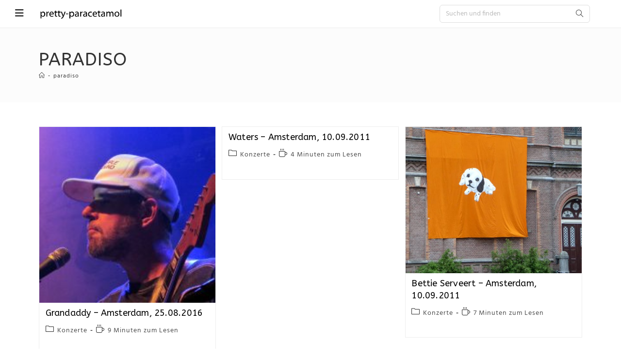

--- FILE ---
content_type: text/html; charset=UTF-8
request_url: https://www.pretty-paracetamol.de/blog/tag/paradiso/
body_size: 15988
content:
<!DOCTYPE html>
<html class="html" lang="de">
<head>
	<meta charset="UTF-8">
	<link rel="profile" href="https://gmpg.org/xfn/11">

	<title>paradiso  - pretty-paracetamol</title>
	<style>img:is([sizes="auto" i], [sizes^="auto," i]) { contain-intrinsic-size: 3000px 1500px }</style>
	<meta name="viewport" content="width=device-width, initial-scale=1"><meta name="robots" content="index, follow, max-snippet:-1, max-image-preview:large, max-video-preview:-1">
<link rel="canonical" href="https://www.pretty-paracetamol.de/blog/tag/paradiso/">
<meta property="og:url" content="https://www.pretty-paracetamol.de/blog/tag/paradiso/">
<meta property="og:site_name" content="pretty-paracetamol">
<meta property="og:locale" content="de_DE">
<meta property="og:type" content="object">
<meta property="og:title" content="paradiso  - pretty-paracetamol">
<meta property="og:image" content="https://www.pretty-paracetamol.de/blog/wp-content/uploads/2026/01/cropped-favicon.png">
<meta property="og:image:secure_url" content="https://www.pretty-paracetamol.de/blog/wp-content/uploads/2026/01/cropped-favicon.png">
<meta property="og:image:width" content="512">
<meta property="og:image:height" content="512">
<meta name="twitter:card" content="summary_large_image">
<meta name="twitter:creator" content="@spiralstairs100">
<meta name="twitter:title" content="paradiso  - pretty-paracetamol">
<link rel='dns-prefetch' href='//fonts.googleapis.com' />
<link rel="alternate" type="application/rss+xml" title="pretty-paracetamol &raquo; Feed" href="https://www.pretty-paracetamol.de/blog/feed/" />
<link rel="alternate" type="application/rss+xml" title="pretty-paracetamol &raquo; Kommentar-Feed" href="https://www.pretty-paracetamol.de/blog/comments/feed/" />
<link rel="alternate" type="application/rss+xml" title="pretty-paracetamol &raquo; paradiso Schlagwort-Feed" href="https://www.pretty-paracetamol.de/blog/tag/paradiso/feed/" />
<script>
window._wpemojiSettings = {"baseUrl":"https:\/\/s.w.org\/images\/core\/emoji\/16.0.1\/72x72\/","ext":".png","svgUrl":"https:\/\/s.w.org\/images\/core\/emoji\/16.0.1\/svg\/","svgExt":".svg","source":{"concatemoji":"https:\/\/www.pretty-paracetamol.de\/blog\/wp-includes\/js\/wp-emoji-release.min.js?ver=6.8.2"}};
/*! This file is auto-generated */
!function(s,n){var o,i,e;function c(e){try{var t={supportTests:e,timestamp:(new Date).valueOf()};sessionStorage.setItem(o,JSON.stringify(t))}catch(e){}}function p(e,t,n){e.clearRect(0,0,e.canvas.width,e.canvas.height),e.fillText(t,0,0);var t=new Uint32Array(e.getImageData(0,0,e.canvas.width,e.canvas.height).data),a=(e.clearRect(0,0,e.canvas.width,e.canvas.height),e.fillText(n,0,0),new Uint32Array(e.getImageData(0,0,e.canvas.width,e.canvas.height).data));return t.every(function(e,t){return e===a[t]})}function u(e,t){e.clearRect(0,0,e.canvas.width,e.canvas.height),e.fillText(t,0,0);for(var n=e.getImageData(16,16,1,1),a=0;a<n.data.length;a++)if(0!==n.data[a])return!1;return!0}function f(e,t,n,a){switch(t){case"flag":return n(e,"\ud83c\udff3\ufe0f\u200d\u26a7\ufe0f","\ud83c\udff3\ufe0f\u200b\u26a7\ufe0f")?!1:!n(e,"\ud83c\udde8\ud83c\uddf6","\ud83c\udde8\u200b\ud83c\uddf6")&&!n(e,"\ud83c\udff4\udb40\udc67\udb40\udc62\udb40\udc65\udb40\udc6e\udb40\udc67\udb40\udc7f","\ud83c\udff4\u200b\udb40\udc67\u200b\udb40\udc62\u200b\udb40\udc65\u200b\udb40\udc6e\u200b\udb40\udc67\u200b\udb40\udc7f");case"emoji":return!a(e,"\ud83e\udedf")}return!1}function g(e,t,n,a){var r="undefined"!=typeof WorkerGlobalScope&&self instanceof WorkerGlobalScope?new OffscreenCanvas(300,150):s.createElement("canvas"),o=r.getContext("2d",{willReadFrequently:!0}),i=(o.textBaseline="top",o.font="600 32px Arial",{});return e.forEach(function(e){i[e]=t(o,e,n,a)}),i}function t(e){var t=s.createElement("script");t.src=e,t.defer=!0,s.head.appendChild(t)}"undefined"!=typeof Promise&&(o="wpEmojiSettingsSupports",i=["flag","emoji"],n.supports={everything:!0,everythingExceptFlag:!0},e=new Promise(function(e){s.addEventListener("DOMContentLoaded",e,{once:!0})}),new Promise(function(t){var n=function(){try{var e=JSON.parse(sessionStorage.getItem(o));if("object"==typeof e&&"number"==typeof e.timestamp&&(new Date).valueOf()<e.timestamp+604800&&"object"==typeof e.supportTests)return e.supportTests}catch(e){}return null}();if(!n){if("undefined"!=typeof Worker&&"undefined"!=typeof OffscreenCanvas&&"undefined"!=typeof URL&&URL.createObjectURL&&"undefined"!=typeof Blob)try{var e="postMessage("+g.toString()+"("+[JSON.stringify(i),f.toString(),p.toString(),u.toString()].join(",")+"));",a=new Blob([e],{type:"text/javascript"}),r=new Worker(URL.createObjectURL(a),{name:"wpTestEmojiSupports"});return void(r.onmessage=function(e){c(n=e.data),r.terminate(),t(n)})}catch(e){}c(n=g(i,f,p,u))}t(n)}).then(function(e){for(var t in e)n.supports[t]=e[t],n.supports.everything=n.supports.everything&&n.supports[t],"flag"!==t&&(n.supports.everythingExceptFlag=n.supports.everythingExceptFlag&&n.supports[t]);n.supports.everythingExceptFlag=n.supports.everythingExceptFlag&&!n.supports.flag,n.DOMReady=!1,n.readyCallback=function(){n.DOMReady=!0}}).then(function(){return e}).then(function(){var e;n.supports.everything||(n.readyCallback(),(e=n.source||{}).concatemoji?t(e.concatemoji):e.wpemoji&&e.twemoji&&(t(e.twemoji),t(e.wpemoji)))}))}((window,document),window._wpemojiSettings);
</script>
<link rel='stylesheet' id='ops-swiper-css' href='https://www.pretty-paracetamol.de/blog/wp-content/plugins/ocean-posts-slider/assets/vendors/swiper/swiper-bundle.min.css?ver=6.8.2' media='all' />
<link rel='stylesheet' id='ops-styles-css' href='https://www.pretty-paracetamol.de/blog/wp-content/plugins/ocean-posts-slider/assets/css/style.min.css?ver=6.8.2' media='all' />
<style id='wp-emoji-styles-inline-css'>

	img.wp-smiley, img.emoji {
		display: inline !important;
		border: none !important;
		box-shadow: none !important;
		height: 1em !important;
		width: 1em !important;
		margin: 0 0.07em !important;
		vertical-align: -0.1em !important;
		background: none !important;
		padding: 0 !important;
	}
</style>
<link rel='stylesheet' id='wp-block-library-css' href='https://www.pretty-paracetamol.de/blog/wp-includes/css/dist/block-library/style.min.css?ver=6.8.2' media='all' />
<style id='wp-block-library-theme-inline-css'>
.wp-block-audio :where(figcaption){color:#555;font-size:13px;text-align:center}.is-dark-theme .wp-block-audio :where(figcaption){color:#ffffffa6}.wp-block-audio{margin:0 0 1em}.wp-block-code{border:1px solid #ccc;border-radius:4px;font-family:Menlo,Consolas,monaco,monospace;padding:.8em 1em}.wp-block-embed :where(figcaption){color:#555;font-size:13px;text-align:center}.is-dark-theme .wp-block-embed :where(figcaption){color:#ffffffa6}.wp-block-embed{margin:0 0 1em}.blocks-gallery-caption{color:#555;font-size:13px;text-align:center}.is-dark-theme .blocks-gallery-caption{color:#ffffffa6}:root :where(.wp-block-image figcaption){color:#555;font-size:13px;text-align:center}.is-dark-theme :root :where(.wp-block-image figcaption){color:#ffffffa6}.wp-block-image{margin:0 0 1em}.wp-block-pullquote{border-bottom:4px solid;border-top:4px solid;color:currentColor;margin-bottom:1.75em}.wp-block-pullquote cite,.wp-block-pullquote footer,.wp-block-pullquote__citation{color:currentColor;font-size:.8125em;font-style:normal;text-transform:uppercase}.wp-block-quote{border-left:.25em solid;margin:0 0 1.75em;padding-left:1em}.wp-block-quote cite,.wp-block-quote footer{color:currentColor;font-size:.8125em;font-style:normal;position:relative}.wp-block-quote:where(.has-text-align-right){border-left:none;border-right:.25em solid;padding-left:0;padding-right:1em}.wp-block-quote:where(.has-text-align-center){border:none;padding-left:0}.wp-block-quote.is-large,.wp-block-quote.is-style-large,.wp-block-quote:where(.is-style-plain){border:none}.wp-block-search .wp-block-search__label{font-weight:700}.wp-block-search__button{border:1px solid #ccc;padding:.375em .625em}:where(.wp-block-group.has-background){padding:1.25em 2.375em}.wp-block-separator.has-css-opacity{opacity:.4}.wp-block-separator{border:none;border-bottom:2px solid;margin-left:auto;margin-right:auto}.wp-block-separator.has-alpha-channel-opacity{opacity:1}.wp-block-separator:not(.is-style-wide):not(.is-style-dots){width:100px}.wp-block-separator.has-background:not(.is-style-dots){border-bottom:none;height:1px}.wp-block-separator.has-background:not(.is-style-wide):not(.is-style-dots){height:2px}.wp-block-table{margin:0 0 1em}.wp-block-table td,.wp-block-table th{word-break:normal}.wp-block-table :where(figcaption){color:#555;font-size:13px;text-align:center}.is-dark-theme .wp-block-table :where(figcaption){color:#ffffffa6}.wp-block-video :where(figcaption){color:#555;font-size:13px;text-align:center}.is-dark-theme .wp-block-video :where(figcaption){color:#ffffffa6}.wp-block-video{margin:0 0 1em}:root :where(.wp-block-template-part.has-background){margin-bottom:0;margin-top:0;padding:1.25em 2.375em}
</style>
<style id='classic-theme-styles-inline-css'>
/*! This file is auto-generated */
.wp-block-button__link{color:#fff;background-color:#32373c;border-radius:9999px;box-shadow:none;text-decoration:none;padding:calc(.667em + 2px) calc(1.333em + 2px);font-size:1.125em}.wp-block-file__button{background:#32373c;color:#fff;text-decoration:none}
</style>
<style id='global-styles-inline-css'>
:root{--wp--preset--aspect-ratio--square: 1;--wp--preset--aspect-ratio--4-3: 4/3;--wp--preset--aspect-ratio--3-4: 3/4;--wp--preset--aspect-ratio--3-2: 3/2;--wp--preset--aspect-ratio--2-3: 2/3;--wp--preset--aspect-ratio--16-9: 16/9;--wp--preset--aspect-ratio--9-16: 9/16;--wp--preset--color--black: #000000;--wp--preset--color--cyan-bluish-gray: #abb8c3;--wp--preset--color--white: #ffffff;--wp--preset--color--pale-pink: #f78da7;--wp--preset--color--vivid-red: #cf2e2e;--wp--preset--color--luminous-vivid-orange: #ff6900;--wp--preset--color--luminous-vivid-amber: #fcb900;--wp--preset--color--light-green-cyan: #7bdcb5;--wp--preset--color--vivid-green-cyan: #00d084;--wp--preset--color--pale-cyan-blue: #8ed1fc;--wp--preset--color--vivid-cyan-blue: #0693e3;--wp--preset--color--vivid-purple: #9b51e0;--wp--preset--gradient--vivid-cyan-blue-to-vivid-purple: linear-gradient(135deg,rgba(6,147,227,1) 0%,rgb(155,81,224) 100%);--wp--preset--gradient--light-green-cyan-to-vivid-green-cyan: linear-gradient(135deg,rgb(122,220,180) 0%,rgb(0,208,130) 100%);--wp--preset--gradient--luminous-vivid-amber-to-luminous-vivid-orange: linear-gradient(135deg,rgba(252,185,0,1) 0%,rgba(255,105,0,1) 100%);--wp--preset--gradient--luminous-vivid-orange-to-vivid-red: linear-gradient(135deg,rgba(255,105,0,1) 0%,rgb(207,46,46) 100%);--wp--preset--gradient--very-light-gray-to-cyan-bluish-gray: linear-gradient(135deg,rgb(238,238,238) 0%,rgb(169,184,195) 100%);--wp--preset--gradient--cool-to-warm-spectrum: linear-gradient(135deg,rgb(74,234,220) 0%,rgb(151,120,209) 20%,rgb(207,42,186) 40%,rgb(238,44,130) 60%,rgb(251,105,98) 80%,rgb(254,248,76) 100%);--wp--preset--gradient--blush-light-purple: linear-gradient(135deg,rgb(255,206,236) 0%,rgb(152,150,240) 100%);--wp--preset--gradient--blush-bordeaux: linear-gradient(135deg,rgb(254,205,165) 0%,rgb(254,45,45) 50%,rgb(107,0,62) 100%);--wp--preset--gradient--luminous-dusk: linear-gradient(135deg,rgb(255,203,112) 0%,rgb(199,81,192) 50%,rgb(65,88,208) 100%);--wp--preset--gradient--pale-ocean: linear-gradient(135deg,rgb(255,245,203) 0%,rgb(182,227,212) 50%,rgb(51,167,181) 100%);--wp--preset--gradient--electric-grass: linear-gradient(135deg,rgb(202,248,128) 0%,rgb(113,206,126) 100%);--wp--preset--gradient--midnight: linear-gradient(135deg,rgb(2,3,129) 0%,rgb(40,116,252) 100%);--wp--preset--font-size--small: 13px;--wp--preset--font-size--medium: 20px;--wp--preset--font-size--large: 36px;--wp--preset--font-size--x-large: 42px;--wp--preset--spacing--20: 0.44rem;--wp--preset--spacing--30: 0.67rem;--wp--preset--spacing--40: 1rem;--wp--preset--spacing--50: 1.5rem;--wp--preset--spacing--60: 2.25rem;--wp--preset--spacing--70: 3.38rem;--wp--preset--spacing--80: 5.06rem;--wp--preset--shadow--natural: 6px 6px 9px rgba(0, 0, 0, 0.2);--wp--preset--shadow--deep: 12px 12px 50px rgba(0, 0, 0, 0.4);--wp--preset--shadow--sharp: 6px 6px 0px rgba(0, 0, 0, 0.2);--wp--preset--shadow--outlined: 6px 6px 0px -3px rgba(255, 255, 255, 1), 6px 6px rgba(0, 0, 0, 1);--wp--preset--shadow--crisp: 6px 6px 0px rgba(0, 0, 0, 1);}:where(.is-layout-flex){gap: 0.5em;}:where(.is-layout-grid){gap: 0.5em;}body .is-layout-flex{display: flex;}.is-layout-flex{flex-wrap: wrap;align-items: center;}.is-layout-flex > :is(*, div){margin: 0;}body .is-layout-grid{display: grid;}.is-layout-grid > :is(*, div){margin: 0;}:where(.wp-block-columns.is-layout-flex){gap: 2em;}:where(.wp-block-columns.is-layout-grid){gap: 2em;}:where(.wp-block-post-template.is-layout-flex){gap: 1.25em;}:where(.wp-block-post-template.is-layout-grid){gap: 1.25em;}.has-black-color{color: var(--wp--preset--color--black) !important;}.has-cyan-bluish-gray-color{color: var(--wp--preset--color--cyan-bluish-gray) !important;}.has-white-color{color: var(--wp--preset--color--white) !important;}.has-pale-pink-color{color: var(--wp--preset--color--pale-pink) !important;}.has-vivid-red-color{color: var(--wp--preset--color--vivid-red) !important;}.has-luminous-vivid-orange-color{color: var(--wp--preset--color--luminous-vivid-orange) !important;}.has-luminous-vivid-amber-color{color: var(--wp--preset--color--luminous-vivid-amber) !important;}.has-light-green-cyan-color{color: var(--wp--preset--color--light-green-cyan) !important;}.has-vivid-green-cyan-color{color: var(--wp--preset--color--vivid-green-cyan) !important;}.has-pale-cyan-blue-color{color: var(--wp--preset--color--pale-cyan-blue) !important;}.has-vivid-cyan-blue-color{color: var(--wp--preset--color--vivid-cyan-blue) !important;}.has-vivid-purple-color{color: var(--wp--preset--color--vivid-purple) !important;}.has-black-background-color{background-color: var(--wp--preset--color--black) !important;}.has-cyan-bluish-gray-background-color{background-color: var(--wp--preset--color--cyan-bluish-gray) !important;}.has-white-background-color{background-color: var(--wp--preset--color--white) !important;}.has-pale-pink-background-color{background-color: var(--wp--preset--color--pale-pink) !important;}.has-vivid-red-background-color{background-color: var(--wp--preset--color--vivid-red) !important;}.has-luminous-vivid-orange-background-color{background-color: var(--wp--preset--color--luminous-vivid-orange) !important;}.has-luminous-vivid-amber-background-color{background-color: var(--wp--preset--color--luminous-vivid-amber) !important;}.has-light-green-cyan-background-color{background-color: var(--wp--preset--color--light-green-cyan) !important;}.has-vivid-green-cyan-background-color{background-color: var(--wp--preset--color--vivid-green-cyan) !important;}.has-pale-cyan-blue-background-color{background-color: var(--wp--preset--color--pale-cyan-blue) !important;}.has-vivid-cyan-blue-background-color{background-color: var(--wp--preset--color--vivid-cyan-blue) !important;}.has-vivid-purple-background-color{background-color: var(--wp--preset--color--vivid-purple) !important;}.has-black-border-color{border-color: var(--wp--preset--color--black) !important;}.has-cyan-bluish-gray-border-color{border-color: var(--wp--preset--color--cyan-bluish-gray) !important;}.has-white-border-color{border-color: var(--wp--preset--color--white) !important;}.has-pale-pink-border-color{border-color: var(--wp--preset--color--pale-pink) !important;}.has-vivid-red-border-color{border-color: var(--wp--preset--color--vivid-red) !important;}.has-luminous-vivid-orange-border-color{border-color: var(--wp--preset--color--luminous-vivid-orange) !important;}.has-luminous-vivid-amber-border-color{border-color: var(--wp--preset--color--luminous-vivid-amber) !important;}.has-light-green-cyan-border-color{border-color: var(--wp--preset--color--light-green-cyan) !important;}.has-vivid-green-cyan-border-color{border-color: var(--wp--preset--color--vivid-green-cyan) !important;}.has-pale-cyan-blue-border-color{border-color: var(--wp--preset--color--pale-cyan-blue) !important;}.has-vivid-cyan-blue-border-color{border-color: var(--wp--preset--color--vivid-cyan-blue) !important;}.has-vivid-purple-border-color{border-color: var(--wp--preset--color--vivid-purple) !important;}.has-vivid-cyan-blue-to-vivid-purple-gradient-background{background: var(--wp--preset--gradient--vivid-cyan-blue-to-vivid-purple) !important;}.has-light-green-cyan-to-vivid-green-cyan-gradient-background{background: var(--wp--preset--gradient--light-green-cyan-to-vivid-green-cyan) !important;}.has-luminous-vivid-amber-to-luminous-vivid-orange-gradient-background{background: var(--wp--preset--gradient--luminous-vivid-amber-to-luminous-vivid-orange) !important;}.has-luminous-vivid-orange-to-vivid-red-gradient-background{background: var(--wp--preset--gradient--luminous-vivid-orange-to-vivid-red) !important;}.has-very-light-gray-to-cyan-bluish-gray-gradient-background{background: var(--wp--preset--gradient--very-light-gray-to-cyan-bluish-gray) !important;}.has-cool-to-warm-spectrum-gradient-background{background: var(--wp--preset--gradient--cool-to-warm-spectrum) !important;}.has-blush-light-purple-gradient-background{background: var(--wp--preset--gradient--blush-light-purple) !important;}.has-blush-bordeaux-gradient-background{background: var(--wp--preset--gradient--blush-bordeaux) !important;}.has-luminous-dusk-gradient-background{background: var(--wp--preset--gradient--luminous-dusk) !important;}.has-pale-ocean-gradient-background{background: var(--wp--preset--gradient--pale-ocean) !important;}.has-electric-grass-gradient-background{background: var(--wp--preset--gradient--electric-grass) !important;}.has-midnight-gradient-background{background: var(--wp--preset--gradient--midnight) !important;}.has-small-font-size{font-size: var(--wp--preset--font-size--small) !important;}.has-medium-font-size{font-size: var(--wp--preset--font-size--medium) !important;}.has-large-font-size{font-size: var(--wp--preset--font-size--large) !important;}.has-x-large-font-size{font-size: var(--wp--preset--font-size--x-large) !important;}
:where(.wp-block-post-template.is-layout-flex){gap: 1.25em;}:where(.wp-block-post-template.is-layout-grid){gap: 1.25em;}
:where(.wp-block-columns.is-layout-flex){gap: 2em;}:where(.wp-block-columns.is-layout-grid){gap: 2em;}
:root :where(.wp-block-pullquote){font-size: 1.5em;line-height: 1.6;}
</style>
<link rel='stylesheet' id='eae-css-css' href='https://www.pretty-paracetamol.de/blog/wp-content/plugins/addon-elements-for-elementor-page-builder/assets/css/eae.min.css?ver=1.14.1' media='all' />
<link rel='stylesheet' id='eae-peel-css-css' href='https://www.pretty-paracetamol.de/blog/wp-content/plugins/addon-elements-for-elementor-page-builder/assets/lib/peel/peel.css?ver=1.14.1' media='all' />
<link rel='stylesheet' id='font-awesome-4-shim-css' href='https://www.pretty-paracetamol.de/blog/wp-content/plugins/elementor/assets/lib/font-awesome/css/v4-shims.min.css?ver=1.0' media='all' />
<link rel='stylesheet' id='font-awesome-5-all-css' href='https://www.pretty-paracetamol.de/blog/wp-content/plugins/elementor/assets/lib/font-awesome/css/all.min.css?ver=1.0' media='all' />
<link rel='stylesheet' id='vegas-css-css' href='https://www.pretty-paracetamol.de/blog/wp-content/plugins/addon-elements-for-elementor-page-builder/assets/lib/vegas/vegas.min.css?ver=2.4.0' media='all' />
<link rel='stylesheet' id='oceanwp-style-css' href='https://www.pretty-paracetamol.de/blog/wp-content/themes/oceanwp/assets/css/style.min.css?ver=1.0' media='all' />
<link rel='stylesheet' id='child-style-css' href='https://www.pretty-paracetamol.de/blog/wp-content/themes/oceanwp-child/oceanwp-child/style.css?ver=6.8.2' media='all' />
<link rel='stylesheet' id='elementor-frontend-css' href='https://www.pretty-paracetamol.de/blog/wp-content/uploads/elementor/css/custom-frontend.min.css?ver=1756579916' media='all' />
<link rel='stylesheet' id='elementor-post-16485-css' href='https://www.pretty-paracetamol.de/blog/wp-content/uploads/elementor/css/post-16485.css?ver=1756579916' media='all' />
<link rel='stylesheet' id='elementor-post-18039-css' href='https://www.pretty-paracetamol.de/blog/wp-content/uploads/elementor/css/post-18039.css?ver=1756579916' media='all' />
<link rel='stylesheet' id='elementor-post-12793-css' href='https://www.pretty-paracetamol.de/blog/wp-content/uploads/elementor/css/post-12793.css?ver=1756579916' media='all' />
<link rel='stylesheet' id='elementor-post-14165-css' href='https://www.pretty-paracetamol.de/blog/wp-content/uploads/elementor/css/post-14165.css?ver=1756579916' media='all' />
<link rel='stylesheet' id='font-awesome-css' href='https://www.pretty-paracetamol.de/blog/wp-content/themes/oceanwp/assets/fonts/fontawesome/css/all.min.css?ver=6.7.2' media='all' />
<link rel='stylesheet' id='simple-line-icons-css' href='https://www.pretty-paracetamol.de/blog/wp-content/themes/oceanwp/assets/css/third/simple-line-icons.min.css?ver=2.4.0' media='all' />
<link rel='stylesheet' id='oceanwp-google-font-hind-css' href='//fonts.googleapis.com/css?family=Hind%3A100%2C200%2C300%2C400%2C500%2C600%2C700%2C800%2C900%2C100i%2C200i%2C300i%2C400i%2C500i%2C600i%2C700i%2C800i%2C900i&#038;subset=latin&#038;display=swap&#038;ver=6.8.2' media='all' />
<link rel='stylesheet' id='oceanwp-google-font-roboto-css' href='//fonts.googleapis.com/css?family=Roboto%3A100%2C200%2C300%2C400%2C500%2C600%2C700%2C800%2C900%2C100i%2C200i%2C300i%2C400i%2C500i%2C600i%2C700i%2C800i%2C900i&#038;subset=latin&#038;display=swap&#038;ver=6.8.2' media='all' />
<link rel='stylesheet' id='oceanwp-google-font-abeezee-css' href='//fonts.googleapis.com/css?family=ABeeZee%3A100%2C200%2C300%2C400%2C500%2C600%2C700%2C800%2C900%2C100i%2C200i%2C300i%2C400i%2C500i%2C600i%2C700i%2C800i%2C900i&#038;subset=latin&#038;display=swap&#038;ver=6.8.2' media='all' />
<link rel='stylesheet' id='oceanwp-google-font-roboto-condensed-css' href='//fonts.googleapis.com/css?family=Roboto+Condensed%3A100%2C200%2C300%2C400%2C500%2C600%2C700%2C800%2C900%2C100i%2C200i%2C300i%2C400i%2C500i%2C600i%2C700i%2C800i%2C900i&#038;subset=latin&#038;display=swap&#038;ver=6.8.2' media='all' />
<link rel='stylesheet' id='oe-widgets-style-css' href='https://www.pretty-paracetamol.de/blog/wp-content/plugins/ocean-extra/assets/css/widgets.css?ver=6.8.2' media='all' />
<link rel='stylesheet' id='oss-social-share-style-css' href='https://www.pretty-paracetamol.de/blog/wp-content/plugins/ocean-social-sharing/assets/css/style.min.css?ver=6.8.2' media='all' />
<link rel='stylesheet' id='op-photoswipe-css' href='https://www.pretty-paracetamol.de/blog/wp-content/plugins/ocean-portfolio/assets/vendors/PhotoSwipe/photoswipe.css?ver=6.8.2' media='all' />
<link rel='stylesheet' id='op-photoswipe-default-skin-css' href='https://www.pretty-paracetamol.de/blog/wp-content/plugins/ocean-portfolio/assets/vendors/PhotoSwipe/default-skin/default-skin.css?ver=6.8.2' media='all' />
<link rel='stylesheet' id='op-style-css' href='https://www.pretty-paracetamol.de/blog/wp-content/plugins/ocean-portfolio/assets/css/style.min.css?ver=6.8.2' media='all' />
<link rel='stylesheet' id='osh-styles-css' href='https://www.pretty-paracetamol.de/blog/wp-content/plugins/ocean-sticky-header/assets/css/style.min.css?ver=6.8.2' media='all' />
<link rel='stylesheet' id='elementor-icons-shared-0-css' href='https://www.pretty-paracetamol.de/blog/wp-content/plugins/elementor/assets/lib/font-awesome/css/fontawesome.min.css?ver=5.15.3' media='all' />
<link rel='stylesheet' id='elementor-icons-fa-brands-css' href='https://www.pretty-paracetamol.de/blog/wp-content/plugins/elementor/assets/lib/font-awesome/css/brands.min.css?ver=5.15.3' media='all' />
<script id="jquery-core-js-extra">
var pp = {"ajax_url":"https:\/\/www.pretty-paracetamol.de\/blog\/wp-admin\/admin-ajax.php"};
</script>
<script src="https://www.pretty-paracetamol.de/blog/wp-includes/js/jquery/jquery.min.js?ver=3.7.1" id="jquery-core-js"></script>
<script src="https://www.pretty-paracetamol.de/blog/wp-includes/js/jquery/jquery-migrate.min.js?ver=3.4.1" id="jquery-migrate-js"></script>
<script src="https://www.pretty-paracetamol.de/blog/wp-content/plugins/addon-elements-for-elementor-page-builder/assets/js/iconHelper.js?ver=1.0" id="eae-iconHelper-js"></script>
<link rel="https://api.w.org/" href="https://www.pretty-paracetamol.de/blog/wp-json/" /><link rel="alternate" title="JSON" type="application/json" href="https://www.pretty-paracetamol.de/blog/wp-json/wp/v2/tags/564" /><link rel="EditURI" type="application/rsd+xml" title="RSD" href="https://www.pretty-paracetamol.de/blog/xmlrpc.php?rsd" />
<meta name="generator" content="WordPress 6.8.2" />
<meta name="generator" content="Elementor 3.31.3; features: additional_custom_breakpoints, e_element_cache; settings: css_print_method-external, google_font-enabled, font_display-auto">
			<style>
				.e-con.e-parent:nth-of-type(n+4):not(.e-lazyloaded):not(.e-no-lazyload),
				.e-con.e-parent:nth-of-type(n+4):not(.e-lazyloaded):not(.e-no-lazyload) * {
					background-image: none !important;
				}
				@media screen and (max-height: 1024px) {
					.e-con.e-parent:nth-of-type(n+3):not(.e-lazyloaded):not(.e-no-lazyload),
					.e-con.e-parent:nth-of-type(n+3):not(.e-lazyloaded):not(.e-no-lazyload) * {
						background-image: none !important;
					}
				}
				@media screen and (max-height: 640px) {
					.e-con.e-parent:nth-of-type(n+2):not(.e-lazyloaded):not(.e-no-lazyload),
					.e-con.e-parent:nth-of-type(n+2):not(.e-lazyloaded):not(.e-no-lazyload) * {
						background-image: none !important;
					}
				}
			</style>
			<link rel="icon" href="https://www.pretty-paracetamol.de/blog/wp-content/uploads/2026/01/cropped-favicon-32x32.png" sizes="32x32" />
<link rel="icon" href="https://www.pretty-paracetamol.de/blog/wp-content/uploads/2026/01/cropped-favicon-192x192.png" sizes="192x192" />
<link rel="apple-touch-icon" href="https://www.pretty-paracetamol.de/blog/wp-content/uploads/2026/01/cropped-favicon-180x180.png" />
<meta name="msapplication-TileImage" content="https://www.pretty-paracetamol.de/blog/wp-content/uploads/2026/01/cropped-favicon-270x270.png" />
<!-- OceanWP CSS -->
<style type="text/css">
/* Colors */a:hover,a.light:hover,.theme-heading .text::before,.theme-heading .text::after,#top-bar-content >a:hover,#top-bar-social li.oceanwp-email a:hover,#site-navigation-wrap .dropdown-menu >li >a:hover,#site-header.medium-header #medium-searchform button:hover,.oceanwp-mobile-menu-icon a:hover,.blog-entry.post .blog-entry-header .entry-title a:hover,.blog-entry.post .blog-entry-readmore a:hover,.blog-entry.thumbnail-entry .blog-entry-category a,ul.meta li a:hover,.dropcap,.single nav.post-navigation .nav-links .title,body .related-post-title a:hover,body #wp-calendar caption,body .contact-info-widget.default i,body .contact-info-widget.big-icons i,body .custom-links-widget .oceanwp-custom-links li a:hover,body .custom-links-widget .oceanwp-custom-links li a:hover:before,body .posts-thumbnails-widget li a:hover,body .social-widget li.oceanwp-email a:hover,.comment-author .comment-meta .comment-reply-link,#respond #cancel-comment-reply-link:hover,#footer-widgets .footer-box a:hover,#footer-bottom a:hover,#footer-bottom #footer-bottom-menu a:hover,.sidr a:hover,.sidr-class-dropdown-toggle:hover,.sidr-class-menu-item-has-children.active >a,.sidr-class-menu-item-has-children.active >a >.sidr-class-dropdown-toggle,input[type=checkbox]:checked:before,.oceanwp-post-list.one .oceanwp-post-category:hover,.oceanwp-post-list.one .oceanwp-post-category:hover a,.oceanwp-post-list.two .slick-arrow:hover,.oceanwp-post-list.two article:hover .oceanwp-post-category,.oceanwp-post-list.two article:hover .oceanwp-post-category a{color:#000000}.single nav.post-navigation .nav-links .title .owp-icon use,.blog-entry.post .blog-entry-readmore a:hover .owp-icon use,body .contact-info-widget.default .owp-icon use,body .contact-info-widget.big-icons .owp-icon use{stroke:#000000}input[type="button"],input[type="reset"],input[type="submit"],button[type="submit"],.button,#site-navigation-wrap .dropdown-menu >li.btn >a >span,.thumbnail:hover i,.thumbnail:hover .link-post-svg-icon,.post-quote-content,.omw-modal .omw-close-modal,body .contact-info-widget.big-icons li:hover i,body .contact-info-widget.big-icons li:hover .owp-icon,body div.wpforms-container-full .wpforms-form input[type=submit],body div.wpforms-container-full .wpforms-form button[type=submit],body div.wpforms-container-full .wpforms-form .wpforms-page-button,.woocommerce-cart .wp-element-button,.woocommerce-checkout .wp-element-button,.wp-block-button__link,.oceanwp-post-list.one .readmore:hover,.oceanwp-post-list.one .oceanwp-post-category,.oceanwp-post-list.two .oceanwp-post-category,.oceanwp-post-list.two article:hover .slide-overlay-wrap{background-color:#000000}.widget-title{border-color:#000000}blockquote{border-color:#000000}.wp-block-quote{border-color:#000000}#searchform-dropdown{border-color:#000000}.dropdown-menu .sub-menu{border-color:#000000}.blog-entry.large-entry .blog-entry-readmore a:hover{border-color:#000000}.oceanwp-newsletter-form-wrap input[type="email"]:focus{border-color:#000000}.social-widget li.oceanwp-email a:hover{border-color:#000000}#respond #cancel-comment-reply-link:hover{border-color:#000000}body .contact-info-widget.big-icons li:hover i{border-color:#000000}body .contact-info-widget.big-icons li:hover .owp-icon{border-color:#000000}#footer-widgets .oceanwp-newsletter-form-wrap input[type="email"]:focus{border-color:#000000}.oceanwp-post-list.one .readmore:hover{border-color:#000000}input[type="button"]:hover,input[type="reset"]:hover,input[type="submit"]:hover,button[type="submit"]:hover,input[type="button"]:focus,input[type="reset"]:focus,input[type="submit"]:focus,button[type="submit"]:focus,.button:hover,.button:focus,#site-navigation-wrap .dropdown-menu >li.btn >a:hover >span,.post-quote-author,.omw-modal .omw-close-modal:hover,body div.wpforms-container-full .wpforms-form input[type=submit]:hover,body div.wpforms-container-full .wpforms-form button[type=submit]:hover,body div.wpforms-container-full .wpforms-form .wpforms-page-button:hover,.woocommerce-cart .wp-element-button:hover,.woocommerce-checkout .wp-element-button:hover,.wp-block-button__link:hover{background-color:#bb2749}table th,table td,hr,.content-area,body.content-left-sidebar #content-wrap .content-area,.content-left-sidebar .content-area,#top-bar-wrap,#site-header,#site-header.top-header #search-toggle,.dropdown-menu ul li,.centered-minimal-page-header,.blog-entry.post,.blog-entry.grid-entry .blog-entry-inner,.blog-entry.thumbnail-entry .blog-entry-bottom,.single-post .entry-title,.single .entry-share-wrap .entry-share,.single .entry-share,.single .entry-share ul li a,.single nav.post-navigation,.single nav.post-navigation .nav-links .nav-previous,#author-bio,#author-bio .author-bio-avatar,#author-bio .author-bio-social li a,#related-posts,#comments,.comment-body,#respond #cancel-comment-reply-link,#blog-entries .type-page,.page-numbers a,.page-numbers span:not(.elementor-screen-only),.page-links span,body #wp-calendar caption,body #wp-calendar th,body #wp-calendar tbody,body .contact-info-widget.default i,body .contact-info-widget.big-icons i,body .contact-info-widget.big-icons .owp-icon,body .contact-info-widget.default .owp-icon,body .posts-thumbnails-widget li,body .tagcloud a{border-color:#ededed}a:hover{color:#bb2749}a:hover .owp-icon use{stroke:#bb2749}.separate-layout,.has-parallax-footer.separate-layout #main{background-color:#ffffff}.boxed-layout #wrap,.separate-layout .content-area,.separate-layout .widget-area .sidebar-box,body.separate-blog.separate-layout #blog-entries >*,body.separate-blog.separate-layout .oceanwp-pagination,body.separate-blog.separate-layout .blog-entry.grid-entry .blog-entry-inner,.has-parallax-footer:not(.separate-layout) #main{background-color:#f7f7f7}body .theme-button,body input[type="submit"],body button[type="submit"],body button,body .button,body div.wpforms-container-full .wpforms-form input[type=submit],body div.wpforms-container-full .wpforms-form button[type=submit],body div.wpforms-container-full .wpforms-form .wpforms-page-button,.woocommerce-cart .wp-element-button,.woocommerce-checkout .wp-element-button,.wp-block-button__link{background-color:#bb2749}body .theme-button,body input[type="submit"],body button[type="submit"],body button,body .button,body div.wpforms-container-full .wpforms-form input[type=submit],body div.wpforms-container-full .wpforms-form button[type=submit],body div.wpforms-container-full .wpforms-form .wpforms-page-button,.woocommerce-cart .wp-element-button,.woocommerce-checkout .wp-element-button,.wp-block-button__link{border-color:#ffffff}.site-breadcrumbs,.background-image-page-header .site-breadcrumbs{color:#000000}.site-breadcrumbs ul li .breadcrumb-sep,.site-breadcrumbs ol li .breadcrumb-sep{color:#000000}.site-breadcrumbs a:hover,.background-image-page-header .site-breadcrumbs a:hover{color:#bb2749}.site-breadcrumbs a:hover .owp-icon use,.background-image-page-header .site-breadcrumbs a:hover .owp-icon use{stroke:#bb2749}body{color:#494949}/* OceanWP Style Settings CSS */.container{width:1120px}@media only screen and (min-width:960px){.content-area,.content-left-sidebar .content-area{width:100%}}.separate-layout .content-area,.separate-layout.content-left-sidebar .content-area,.content-both-sidebars.scs-style .content-area,.separate-layout.content-both-sidebars.ssc-style .content-area,body.separate-blog.separate-layout #blog-entries >*,body.separate-blog.separate-layout .oceanwp-pagination,body.separate-blog.separate-layout .blog-entry.grid-entry .blog-entry-inner{padding:30pxpx}.separate-layout.content-full-width .content-area{padding:30pxpx !important}.separate-layout .widget-area .sidebar-box{padding:30pxpx}.boxed-layout #wrap,.boxed-layout .parallax-footer,.boxed-layout .owp-floating-bar{width:1039px}.theme-button,input[type="submit"],button[type="submit"],button,.button,body div.wpforms-container-full .wpforms-form input[type=submit],body div.wpforms-container-full .wpforms-form button[type=submit],body div.wpforms-container-full .wpforms-form .wpforms-page-button{border-style:solid}.theme-button,input[type="submit"],button[type="submit"],button,.button,body div.wpforms-container-full .wpforms-form input[type=submit],body div.wpforms-container-full .wpforms-form button[type=submit],body div.wpforms-container-full .wpforms-form .wpforms-page-button{border-width:1px}form input[type="text"],form input[type="password"],form input[type="email"],form input[type="url"],form input[type="date"],form input[type="month"],form input[type="time"],form input[type="datetime"],form input[type="datetime-local"],form input[type="week"],form input[type="number"],form input[type="search"],form input[type="tel"],form input[type="color"],form select,form textarea,.woocommerce .woocommerce-checkout .select2-container--default .select2-selection--single{border-style:solid}body div.wpforms-container-full .wpforms-form input[type=date],body div.wpforms-container-full .wpforms-form input[type=datetime],body div.wpforms-container-full .wpforms-form input[type=datetime-local],body div.wpforms-container-full .wpforms-form input[type=email],body div.wpforms-container-full .wpforms-form input[type=month],body div.wpforms-container-full .wpforms-form input[type=number],body div.wpforms-container-full .wpforms-form input[type=password],body div.wpforms-container-full .wpforms-form input[type=range],body div.wpforms-container-full .wpforms-form input[type=search],body div.wpforms-container-full .wpforms-form input[type=tel],body div.wpforms-container-full .wpforms-form input[type=text],body div.wpforms-container-full .wpforms-form input[type=time],body div.wpforms-container-full .wpforms-form input[type=url],body div.wpforms-container-full .wpforms-form input[type=week],body div.wpforms-container-full .wpforms-form select,body div.wpforms-container-full .wpforms-form textarea{border-style:solid}form input[type="text"],form input[type="password"],form input[type="email"],form input[type="url"],form input[type="date"],form input[type="month"],form input[type="time"],form input[type="datetime"],form input[type="datetime-local"],form input[type="week"],form input[type="number"],form input[type="search"],form input[type="tel"],form input[type="color"],form select,form textarea{border-radius:3px}body div.wpforms-container-full .wpforms-form input[type=date],body div.wpforms-container-full .wpforms-form input[type=datetime],body div.wpforms-container-full .wpforms-form input[type=datetime-local],body div.wpforms-container-full .wpforms-form input[type=email],body div.wpforms-container-full .wpforms-form input[type=month],body div.wpforms-container-full .wpforms-form input[type=number],body div.wpforms-container-full .wpforms-form input[type=password],body div.wpforms-container-full .wpforms-form input[type=range],body div.wpforms-container-full .wpforms-form input[type=search],body div.wpforms-container-full .wpforms-form input[type=tel],body div.wpforms-container-full .wpforms-form input[type=text],body div.wpforms-container-full .wpforms-form input[type=time],body div.wpforms-container-full .wpforms-form input[type=url],body div.wpforms-container-full .wpforms-form input[type=week],body div.wpforms-container-full .wpforms-form select,body div.wpforms-container-full .wpforms-form textarea{border-radius:3px}#main #content-wrap,.separate-layout #main #content-wrap{padding-top:50px}#scroll-top{bottom:5px}#scroll-top{width:39px;height:39px;line-height:39px}#scroll-top{font-size:25px}#scroll-top .owp-icon{width:25px;height:25px}#scroll-top{background-color:rgba(187,39,73,0.7)}#scroll-top:hover{background-color:#bb2749}.page-header,.has-transparent-header .page-header{padding:40px 0 30px 0}@media (max-width:480px){.page-header,.has-transparent-header .page-header{padding:20px 0 10px 0}}/* Header */#site-navigation-wrap .dropdown-menu >li >a,#site-navigation-wrap .dropdown-menu >li >span.opl-logout-link,.oceanwp-mobile-menu-icon a,.mobile-menu-close,.after-header-content-inner >a{line-height:74px}#site-header.has-header-media .overlay-header-media{background-color:rgba(0,0,0,0.5)}#site-logo #site-logo-inner a img,#site-header.center-header #site-navigation-wrap .middle-site-logo a img{max-width:150px}.dropdown-menu .sub-menu{min-width:145px}@media (max-width:767px){#top-bar-nav,#site-navigation-wrap,.oceanwp-social-menu,.after-header-content{display:none}.center-logo #site-logo{float:none;position:absolute;left:50%;padding:0;-webkit-transform:translateX(-50%);transform:translateX(-50%)}#site-header.center-header #site-logo,.oceanwp-mobile-menu-icon,#oceanwp-cart-sidebar-wrap{display:block}body.vertical-header-style #outer-wrap{margin:0 !important}#site-header.vertical-header{position:relative;width:100%;left:0 !important;right:0 !important}#site-header.vertical-header .has-template >#site-logo{display:block}#site-header.vertical-header #site-header-inner{display:-webkit-box;display:-webkit-flex;display:-ms-flexbox;display:flex;-webkit-align-items:center;align-items:center;padding:0;max-width:90%}#site-header.vertical-header #site-header-inner >*:not(.oceanwp-mobile-menu-icon){display:none}#site-header.vertical-header #site-header-inner >*{padding:0 !important}#site-header.vertical-header #site-header-inner #site-logo{display:block;margin:0;width:50%;text-align:left}body.rtl #site-header.vertical-header #site-header-inner #site-logo{text-align:right}#site-header.vertical-header #site-header-inner .oceanwp-mobile-menu-icon{width:50%;text-align:right}body.rtl #site-header.vertical-header #site-header-inner .oceanwp-mobile-menu-icon{text-align:left}#site-header.vertical-header .vertical-toggle,body.vertical-header-style.vh-closed #site-header.vertical-header .vertical-toggle{display:none}#site-logo.has-responsive-logo .custom-logo-link{display:none}#site-logo.has-responsive-logo .responsive-logo-link{display:block}.is-sticky #site-logo.has-sticky-logo .responsive-logo-link{display:none}.is-sticky #site-logo.has-responsive-logo .sticky-logo-link{display:block}#top-bar.has-no-content #top-bar-social.top-bar-left,#top-bar.has-no-content #top-bar-social.top-bar-right{position:inherit;left:auto;right:auto;float:none;height:auto;line-height:1.5em;margin-top:0;text-align:center}#top-bar.has-no-content #top-bar-social li{float:none;display:inline-block}.owp-cart-overlay,#side-panel-wrap a.side-panel-btn{display:none !important}}/* Blog CSS */.loader-ellips__dot{background-color:#bb2749}.blog-entry.post .blog-entry-header .entry-title a{color:#000000}.blog-entry ul.meta li i{color:#333333}.blog-entry ul.meta li .owp-icon use{stroke:#333333}.single-post.content-max-width #wrap .thumbnail,.single-post.content-max-width #wrap .wp-block-buttons,.single-post.content-max-width #wrap .wp-block-verse,.single-post.content-max-width #wrap .entry-header,.single-post.content-max-width #wrap ul.meta,.single-post.content-max-width #wrap .entry-content p,.single-post.content-max-width #wrap .entry-content h1,.single-post.content-max-width #wrap .entry-content h2,.single-post.content-max-width #wrap .entry-content h3,.single-post.content-max-width #wrap .entry-content h4,.single-post.content-max-width #wrap .entry-content h5,.single-post.content-max-width #wrap .entry-content h6,.single-post.content-max-width #wrap .wp-block-image,.single-post.content-max-width #wrap .wp-block-gallery,.single-post.content-max-width #wrap .wp-block-video,.single-post.content-max-width #wrap .wp-block-quote,.single-post.content-max-width #wrap .wp-block-text-columns,.single-post.content-max-width #wrap .wp-block-code,.single-post.content-max-width #wrap .entry-content ul,.single-post.content-max-width #wrap .entry-content ol,.single-post.content-max-width #wrap .wp-block-cover-text,.single-post.content-max-width #wrap .wp-block-cover,.single-post.content-max-width #wrap .wp-block-columns,.single-post.content-max-width #wrap .post-tags,.single-post.content-max-width #wrap .comments-area,.single-post.content-max-width #wrap .wp-block-embed,#wrap .wp-block-separator.is-style-wide:not(.size-full){max-width:850px}.single-post.content-max-width #wrap .wp-block-image.alignleft,.single-post.content-max-width #wrap .wp-block-image.alignright{max-width:425px}.single-post.content-max-width #wrap .wp-block-image.alignleft{margin-left:calc( 50% - 425px)}.single-post.content-max-width #wrap .wp-block-image.alignright{margin-right:calc( 50% - 425px)}.single-post.content-max-width #wrap .wp-block-embed,.single-post.content-max-width #wrap .wp-block-verse{margin-left:auto;margin-right:auto}.ocean-single-post-header ul.meta-item li a:hover{color:#333333}/* Sidebar */.widget-area{padding:0 0 0 29px!important}/* Footer Widgets */#footer-widgets .footer-box a,#footer-widgets a{color:#bb2749}#footer-widgets .footer-box a:hover,#footer-widgets a:hover{color:#bb2749}/* Footer Copyright */#footer-bottom{background-color:#f7f7f7}#footer-bottom,#footer-bottom p{color:#000000}/* Portfolio CSS */@media (max-width:480px){.portfolio-entries .portfolio-filters li{width:100%}}.portfolio-entries .portfolio-entry-thumbnail .overlay{background-color:rgba(0,0,0,0.4)}.portfolio-entries .portfolio-entry-thumbnail .portfolio-overlay-icons li a{border-color:rgba(255,255,255,0.4)}.page-header{background-color:#fcfcfc}/* Typography */body{font-family:Hind;font-size:15px;line-height:2;letter-spacing:1px;font-weight:400}@media screen and (max-width:768px){body{font-size:15px}}@media screen and (max-width:768px){body{line-height:1.9}}@media screen and (max-width:768px){body{letter-spacing:.5px}}@media screen and (max-width:480px){body{font-size:13px}}@media screen and (max-width:480px){body{line-height:1.8}}@media screen and (max-width:480px){body{letter-spacing:.4px}}h1,h2,h3,h4,h5,h6,.theme-heading,.widget-title,.oceanwp-widget-recent-posts-title,.comment-reply-title,.entry-title,.sidebar-box .widget-title{line-height:1.4}h1{font-size:23px;line-height:1.4}h2{font-family:Roboto;font-size:35px;line-height:1.4;letter-spacing:.4px;font-weight:300}h3{font-size:18px;line-height:1.4}@media screen and (max-width:480px){h3{font-size:12px}}@media screen and (max-width:480px){h3{line-height:1.2}}@media screen and (max-width:480px){h3{letter-spacing:.1px}}h4{font-size:17px;line-height:1.4}h5{font-size:14px;line-height:1.4}h6{font-size:15px;line-height:1.4}.page-header .page-header-title,.page-header.background-image-page-header .page-header-title{font-family:ABeeZee;font-size:37px;line-height:1.4;text-transform:uppercase}@media screen and (max-width:480px){.page-header .page-header-title,.page-header.background-image-page-header .page-header-title{font-size:19px}}.page-header .page-subheading{font-size:15px;line-height:2;letter-spacing:.5px}@media screen and (max-width:480px){.page-header .page-subheading{font-size:12px}}.site-breadcrumbs,.site-breadcrumbs a{font-size:12px;line-height:1.4;text-transform:lowercase}@media screen and (max-width:480px){.site-breadcrumbs,.site-breadcrumbs a{font-size:9px}}#top-bar-content,#top-bar-social-alt{font-size:12px;line-height:1.8}#site-logo a.site-logo-text{font-family:'Roboto Condensed';font-size:24px;line-height:1.8;letter-spacing:2.5px}.dropdown-menu ul li a.menu-link,#site-header.full_screen-header .fs-dropdown-menu ul.sub-menu li a{font-size:12px;line-height:1.2;letter-spacing:.6px}.sidr-class-dropdown-menu li a,a.sidr-class-toggle-sidr-close,#mobile-dropdown ul li a,body #mobile-fullscreen ul li a{font-size:15px;line-height:1.8}.blog-entry.post .blog-entry-header .entry-title a{font-family:ABeeZee;font-size:18px;line-height:1.3;letter-spacing:.2px;font-weight:300}.ocean-single-post-header .single-post-title{font-size:34px;line-height:1.4;letter-spacing:.6px}.ocean-single-post-header ul.meta-item li,.ocean-single-post-header ul.meta-item li a{font-size:13px;line-height:1.4;letter-spacing:.6px}.ocean-single-post-header .post-author-name,.ocean-single-post-header .post-author-name a{font-size:14px;line-height:1.4;letter-spacing:.6px}.ocean-single-post-header .post-author-description{font-size:12px;line-height:1.4;letter-spacing:.6px}.single-post .entry-title{font-family:ABeeZee;font-size:35px;line-height:2.1;letter-spacing:1.5px;font-weight:400;text-transform:uppercase}@media screen and (max-width:480px){.single-post .entry-title{font-size:20px}}@media screen and (max-width:480px){.single-post .entry-title{line-height:1.5}}@media screen and (max-width:480px){.single-post .entry-title{letter-spacing:.5px}}.single-post ul.meta li,.single-post ul.meta li a{font-size:14px;line-height:1.4;letter-spacing:.6px}.sidebar-box .widget-title,.sidebar-box.widget_block .wp-block-heading{font-size:13px;line-height:1;letter-spacing:1px}#footer-widgets .footer-box .widget-title{font-size:13px;line-height:1;letter-spacing:1px}#footer-bottom #copyright{font-size:12px;line-height:1}#footer-bottom #footer-bottom-menu{font-size:12px;line-height:1}.woocommerce-store-notice.demo_store{line-height:2;letter-spacing:1.5px}.demo_store .woocommerce-store-notice__dismiss-link{line-height:2;letter-spacing:1.5px}.woocommerce ul.products li.product li.title h2,.woocommerce ul.products li.product li.title a{font-size:14px;line-height:1.5}.woocommerce ul.products li.product li.category,.woocommerce ul.products li.product li.category a{font-size:12px;line-height:1}.woocommerce ul.products li.product .price{font-size:18px;line-height:1}.woocommerce ul.products li.product .button,.woocommerce ul.products li.product .product-inner .added_to_cart{font-size:12px;line-height:1.5;letter-spacing:1px}.woocommerce ul.products li.owp-woo-cond-notice span,.woocommerce ul.products li.owp-woo-cond-notice a{font-size:16px;line-height:1;letter-spacing:1px;font-weight:600;text-transform:capitalize}.woocommerce div.product .product_title{font-size:24px;line-height:1.4;letter-spacing:.6px}.woocommerce div.product p.price{font-size:36px;line-height:1}.woocommerce .owp-btn-normal .summary form button.button,.woocommerce .owp-btn-big .summary form button.button,.woocommerce .owp-btn-very-big .summary form button.button{font-size:12px;line-height:1.5;letter-spacing:1px;text-transform:uppercase}.woocommerce div.owp-woo-single-cond-notice span,.woocommerce div.owp-woo-single-cond-notice a{font-size:18px;line-height:2;letter-spacing:1.5px;font-weight:600;text-transform:capitalize}.ocean-preloader--active .preloader-after-content{font-size:20px;line-height:1.8;letter-spacing:.6px}
</style></head>

<body class="archive tag tag-paradiso tag-564 wp-custom-logo wp-embed-responsive wp-theme-oceanwp wp-child-theme-oceanwp-childoceanwp-child oceanwp-theme dropdown-mobile content-full-width content-max-width has-breadcrumbs has-blog-grid elementor-default elementor-kit-12568" itemscope="itemscope" itemtype="https://schema.org/Blog">

	
	
	<div id="outer-wrap" class="site clr">

		<a class="skip-link screen-reader-text" href="#main">Zum Inhalt springen</a>

		
		<div id="wrap" class="clr">

			
			
<header id="site-header" class="custom-header effect-seven clr fixed-scroll fixed-header has-sticky-mobile" data-height="74" itemscope="itemscope" itemtype="https://schema.org/WPHeader" role="banner">

	
		

<div id="site-header-inner" class="clr">

			<div data-elementor-type="wp-post" data-elementor-id="12793" class="elementor elementor-12793">
						<section class="has_eae_slider elementor-section elementor-top-section elementor-element elementor-element-cd228e6 elementor-section-full_width elementor-section-content-middle elementor-hidden-mobile elementor-section-height-default elementor-section-height-default" data-eae-slider="66512" data-id="cd228e6" data-element_type="section">
						<div class="elementor-container elementor-column-gap-default">
					<div class="has_eae_slider elementor-column elementor-col-33 elementor-top-column elementor-element elementor-element-bc1ef8f" data-eae-slider="54353" data-id="bc1ef8f" data-element_type="column">
			<div class="elementor-widget-wrap elementor-element-populated">
						<div class="elementor-element elementor-element-ac99745 elementor-widget elementor-widget-oew-off-canvas" data-id="ac99745" data-element_type="widget" data-widget_type="oew-off-canvas.default">
				<div class="elementor-widget-container">
					
		<div class="oew-off-canvas-button">
			<a href="#oew-off-canvas-ac99745" class="button">
									<span class="oew-button-icon elementor-align-icon-left">
						<i aria-hidden="true" class="fas fa-bars"></i>					</span>
					
				<span></span>

							</a>
		</div>

		<div id="oew-off-canvas-ac99745" class="oew-off-canvas-wrap">
			<div class="oew-off-canvas-sidebar">
									<button aria-label="Close this window" type="button" class="oew-off-canvas-close">
						<svg focusable="false" aria-hidden="true" role="img" width="14" height="14" xmlns="http://www.w3.org/2000/svg" xmlns:xlink="http://www.w3.org/1999/xlink" viewBox="0 0 512 512" xml:space="preserve">
							<path d="M505.943,6.058c-8.077-8.077-21.172-8.077-29.249,0L6.058,476.693c-8.077,8.077-8.077,21.172,0,29.249
								C10.096,509.982,15.39,512,20.683,512c5.293,0,10.586-2.019,14.625-6.059L505.943,35.306
								C514.019,27.23,514.019,14.135,505.943,6.058z"/>
							<path d="M505.942,476.694L35.306,6.059c-8.076-8.077-21.172-8.077-29.248,0c-8.077,8.076-8.077,21.171,0,29.248l470.636,470.636
								c4.038,4.039,9.332,6.058,14.625,6.058c5.293,0,10.587-2.019,14.624-6.057C514.018,497.866,514.018,484.771,505.942,476.694z"/>
						</svg>
					</button>
					
						<div data-elementor-type="page" data-elementor-id="18814" class="elementor elementor-18814">
						<section class="has_eae_slider elementor-section elementor-top-section elementor-element elementor-element-176597db elementor-section-full_width elementor-section-height-default elementor-section-height-default" data-eae-slider="15966" data-id="176597db" data-element_type="section">
						<div class="elementor-container elementor-column-gap-default">
					<div class="has_eae_slider elementor-column elementor-col-100 elementor-top-column elementor-element elementor-element-736a4932" data-eae-slider="96126" data-id="736a4932" data-element_type="column">
			<div class="elementor-widget-wrap elementor-element-populated">
						<div class="elementor-element elementor-element-247e5b22 elementor-hidden-mobile elementor-widget elementor-widget-image" data-id="247e5b22" data-element_type="widget" data-widget_type="image.default">
				<div class="elementor-widget-container">
															<img fetchpriority="high" width="300" height="244" src="https://www.pretty-paracetamol.de/blog/wp-content/uploads/2023/01/sidebar300c.jpg" class="attachment-large size-large wp-image-18167" alt="The Thing Jazz Konzert" />															</div>
				</div>
				<div class="elementor-element elementor-element-da04ffa elementor-hidden-desktop elementor-hidden-tablet elementor-widget elementor-widget-heading" data-id="da04ffa" data-element_type="widget" data-widget_type="heading.default">
				<div class="elementor-widget-container">
					<span class="elementor-heading-title elementor-size-default">Ein Blog über Musik und Konzertbesuche</span>				</div>
				</div>
				<div class="elementor-element elementor-element-6d93b67a elementor-widget-divider--view-line elementor-widget elementor-widget-divider" data-id="6d93b67a" data-element_type="widget" data-widget_type="divider.default">
				<div class="elementor-widget-container">
							<div class="elementor-divider">
			<span class="elementor-divider-separator">
						</span>
		</div>
						</div>
				</div>
				<div class="elementor-element elementor-element-ae8e561 elementor-shape-circle elementor-grid-mobile-0 e-grid-align-mobile-center elementor-grid-0 e-grid-align-center elementor-widget elementor-widget-social-icons" data-id="ae8e561" data-element_type="widget" data-widget_type="social-icons.default">
				<div class="elementor-widget-container">
							<div class="elementor-social-icons-wrapper elementor-grid" role="list">
							<span class="elementor-grid-item" role="listitem">
					<a class="elementor-icon elementor-social-icon elementor-social-icon-facebook elementor-animation-shrink elementor-repeater-item-dd629cb" href="https://www.facebook.com/concertenthusiastic" target="_blank">
						<span class="elementor-screen-only">Facebook</span>
						<i class="fab fa-facebook"></i>					</a>
				</span>
							<span class="elementor-grid-item" role="listitem">
					<a class="elementor-icon elementor-social-icon elementor-social-icon-twitter elementor-animation-shrink elementor-repeater-item-acaeb56" href="https://twitter.com/spiralstairs100" target="_blank">
						<span class="elementor-screen-only">Twitter</span>
						<i class="fab fa-twitter"></i>					</a>
				</span>
							<span class="elementor-grid-item" role="listitem">
					<a class="elementor-icon elementor-social-icon elementor-social-icon-youtube elementor-animation-shrink elementor-repeater-item-480abb9" href="https://youtube.com/@pretty-paracetamol" target="_blank">
						<span class="elementor-screen-only">Youtube</span>
						<i class="fab fa-youtube"></i>					</a>
				</span>
							<span class="elementor-grid-item" role="listitem">
					<a class="elementor-icon elementor-social-icon elementor-social-icon-instagram elementor-animation-shrink elementor-repeater-item-ca82945" href="https://www.instagram.com/spiralstairs100/" target="_blank">
						<span class="elementor-screen-only">Instagram</span>
						<i class="fab fa-instagram"></i>					</a>
				</span>
							<span class="elementor-grid-item" role="listitem">
					<a class="elementor-icon elementor-social-icon elementor-social-icon-wordpress elementor-animation-shrink elementor-repeater-item-664d23c" href="https://gisisit.wordpress.com/" target="_blank">
						<span class="elementor-screen-only">Wordpress</span>
						<i class="fab fa-wordpress"></i>					</a>
				</span>
					</div>
						</div>
				</div>
				<div class="elementor-element elementor-element-437b0b5b elementor-widget-divider--view-line elementor-widget elementor-widget-divider" data-id="437b0b5b" data-element_type="widget" data-widget_type="divider.default">
				<div class="elementor-widget-container">
							<div class="elementor-divider">
			<span class="elementor-divider-separator">
						</span>
		</div>
						</div>
				</div>
				<div class="elementor-element elementor-element-7fad362b pp-dual-heading-inline elementor-widget elementor-widget-pp-dual-heading" data-id="7fad362b" data-element_type="widget" data-widget_type="pp-dual-heading.default">
				<div class="elementor-widget-container">
					<div class="pp-dual-heading"><a href="https://www.pretty-paracetamol.de/blog/category/konzert/"><span class="pp-first-text">Konzertbeobachtungen</span></a></div>				</div>
				</div>
				<div class="elementor-element elementor-element-6c631def pp-dual-heading-inline elementor-widget elementor-widget-pp-dual-heading" data-id="6c631def" data-element_type="widget" data-widget_type="pp-dual-heading.default">
				<div class="elementor-widget-container">
					<div class="pp-dual-heading"><a href="https://www.pretty-paracetamol.de/blog/category/mitgefilmt/"><span class="pp-first-text">Konzertvideos</span></a></div>				</div>
				</div>
				<div class="elementor-element elementor-element-6a11559c pp-dual-heading-inline elementor-widget elementor-widget-pp-dual-heading" data-id="6a11559c" data-element_type="widget" data-widget_type="pp-dual-heading.default">
				<div class="elementor-widget-container">
					<div class="pp-dual-heading"><a href="https://www.pretty-paracetamol.de/blog/konzertarchiv/"><span class="pp-first-text">Konzertarchiv</span></a></div>				</div>
				</div>
				<div class="elementor-element elementor-element-37164c52 pp-dual-heading-inline elementor-widget elementor-widget-pp-dual-heading" data-id="37164c52" data-element_type="widget" data-widget_type="pp-dual-heading.default">
				<div class="elementor-widget-container">
					<div class="pp-dual-heading"><a href="https://www.pretty-paracetamol.de/blog/category/etc/"><span class="pp-first-text">Musik</span></a></div>				</div>
				</div>
				<div class="elementor-element elementor-element-695c8f10 pp-dual-heading-inline elementor-widget elementor-widget-pp-dual-heading" data-id="695c8f10" data-element_type="widget" data-widget_type="pp-dual-heading.default">
				<div class="elementor-widget-container">
					<div class="pp-dual-heading"><a href="https://www.pretty-paracetamol.de/blog/category/reiseblog/"><span class="pp-first-text">Unterwegs</span></a></div>				</div>
				</div>
				<div class="elementor-element elementor-element-5a0ccda9 pp-dual-heading-inline elementor-widget elementor-widget-pp-dual-heading" data-id="5a0ccda9" data-element_type="widget" data-widget_type="pp-dual-heading.default">
				<div class="elementor-widget-container">
					<div class="pp-dual-heading"><a href="https://www.pretty-paracetamol.de/blog/"><span class="pp-first-text">Blog</span></a></div>				</div>
				</div>
				<div class="elementor-element elementor-element-39480aaa pp-dual-heading-inline elementor-widget elementor-widget-pp-dual-heading" data-id="39480aaa" data-element_type="widget" data-widget_type="pp-dual-heading.default">
				<div class="elementor-widget-container">
					<div class="pp-dual-heading"><a href="https://www.pretty-paracetamol.de/blog/ranaldo-shelley-yolatengo/"><span class="pp-first-text">Über mich</span></a></div>				</div>
				</div>
					</div>
		</div>
					</div>
		</section>
				</div>
					</div>
					</div>

						</div>
				</div>
					</div>
		</div>
				<div class="has_eae_slider elementor-column elementor-col-33 elementor-top-column elementor-element elementor-element-ee7a59a" data-eae-slider="38123" data-id="ee7a59a" data-element_type="column">
			<div class="elementor-widget-wrap elementor-element-populated">
						<div class="elementor-element elementor-element-a40cb07 elementor-widget elementor-widget-image" data-id="a40cb07" data-element_type="widget" data-widget_type="image.default">
				<div class="elementor-widget-container">
															<img width="1256" height="199" src="https://www.pretty-paracetamol.de/blog/wp-content/uploads/2020/11/header4.png" class="attachment-full size-full wp-image-15350" alt="The Thing Jazz Konzert" />															</div>
				</div>
					</div>
		</div>
				<div class="has_eae_slider elementor-column elementor-col-33 elementor-top-column elementor-element elementor-element-3f34934" data-eae-slider="12170" data-id="3f34934" data-element_type="column">
			<div class="elementor-widget-wrap elementor-element-populated">
						<div class="elementor-element elementor-element-3072821 oew-align-right elementor-widget elementor-widget-oew-search" data-id="3072821" data-element_type="widget" data-widget_type="oew-search.default">
				<div class="elementor-widget-container">
					
		<div class="oew-search-wrap" data-ajaxurl="https://www.pretty-paracetamol.de/blog/wp-admin/admin-ajax.php">
			<form method="get" class="oceanwp-searchform oew-ajax-search" id="searchform" action="https://www.pretty-paracetamol.de/blog/">
				<label for="oew-ajaxs-1">
					<span class="screen-reader-text">Search the website</span>
					<input type="text" class="field" name="s" id="oew-ajaxs-1" placeholder="Suchen und finden">
					<button aria-label="Submit search query" type="submit" class="search-submit" value=""><i class=" icon-magnifier" aria-hidden="true" role="img"></i></button>
									</label>
			</form>
							<div class="oew-ajax-loading"></div>
				<div class="oew-search-results"></div>
					</div>

					</div>
				</div>
					</div>
		</div>
					</div>
		</section>
				<section class="has_eae_slider elementor-section elementor-top-section elementor-element elementor-element-de2b911 elementor-section-full_width elementor-section-content-middle elementor-hidden-desktop elementor-hidden-tablet elementor-section-height-default elementor-section-height-default" data-eae-slider="89527" data-id="de2b911" data-element_type="section">
						<div class="elementor-container elementor-column-gap-default">
					<div class="has_eae_slider elementor-column elementor-col-50 elementor-top-column elementor-element elementor-element-1e45673" data-eae-slider="40929" data-id="1e45673" data-element_type="column">
			<div class="elementor-widget-wrap elementor-element-populated">
						<div class="elementor-element elementor-element-ecfb764 elementor-widget elementor-widget-oew-off-canvas" data-id="ecfb764" data-element_type="widget" data-widget_type="oew-off-canvas.default">
				<div class="elementor-widget-container">
					
		<div class="oew-off-canvas-button">
			<a href="#oew-off-canvas-ecfb764" class="button">
									<span class="oew-button-icon elementor-align-icon-left">
						<i aria-hidden="true" class="fas fa-bars"></i>					</span>
					
				<span></span>

							</a>
		</div>

		<div id="oew-off-canvas-ecfb764" class="oew-off-canvas-wrap">
			<div class="oew-off-canvas-sidebar">
									<button aria-label="Close this window" type="button" class="oew-off-canvas-close">
						<svg focusable="false" aria-hidden="true" role="img" width="14" height="14" xmlns="http://www.w3.org/2000/svg" xmlns:xlink="http://www.w3.org/1999/xlink" viewBox="0 0 512 512" xml:space="preserve">
							<path d="M505.943,6.058c-8.077-8.077-21.172-8.077-29.249,0L6.058,476.693c-8.077,8.077-8.077,21.172,0,29.249
								C10.096,509.982,15.39,512,20.683,512c5.293,0,10.586-2.019,14.625-6.059L505.943,35.306
								C514.019,27.23,514.019,14.135,505.943,6.058z"/>
							<path d="M505.942,476.694L35.306,6.059c-8.076-8.077-21.172-8.077-29.248,0c-8.077,8.076-8.077,21.171,0,29.248l470.636,470.636
								c4.038,4.039,9.332,6.058,14.625,6.058c5.293,0,10.587-2.019,14.624-6.057C514.018,497.866,514.018,484.771,505.942,476.694z"/>
						</svg>
					</button>
					
						<div data-elementor-type="page" data-elementor-id="18814" class="elementor elementor-18814">
						<section class="has_eae_slider elementor-section elementor-top-section elementor-element elementor-element-176597db elementor-section-full_width elementor-section-height-default elementor-section-height-default" data-eae-slider="15966" data-id="176597db" data-element_type="section">
						<div class="elementor-container elementor-column-gap-default">
					<div class="has_eae_slider elementor-column elementor-col-100 elementor-top-column elementor-element elementor-element-736a4932" data-eae-slider="96126" data-id="736a4932" data-element_type="column">
			<div class="elementor-widget-wrap elementor-element-populated">
						<div class="elementor-element elementor-element-247e5b22 elementor-hidden-mobile elementor-widget elementor-widget-image" data-id="247e5b22" data-element_type="widget" data-widget_type="image.default">
				<div class="elementor-widget-container">
															<img fetchpriority="high" width="300" height="244" src="https://www.pretty-paracetamol.de/blog/wp-content/uploads/2023/01/sidebar300c.jpg" class="attachment-large size-large wp-image-18167" alt="The Thing Jazz Konzert" />															</div>
				</div>
				<div class="elementor-element elementor-element-da04ffa elementor-hidden-desktop elementor-hidden-tablet elementor-widget elementor-widget-heading" data-id="da04ffa" data-element_type="widget" data-widget_type="heading.default">
				<div class="elementor-widget-container">
					<span class="elementor-heading-title elementor-size-default">Ein Blog über Musik und Konzertbesuche</span>				</div>
				</div>
				<div class="elementor-element elementor-element-6d93b67a elementor-widget-divider--view-line elementor-widget elementor-widget-divider" data-id="6d93b67a" data-element_type="widget" data-widget_type="divider.default">
				<div class="elementor-widget-container">
							<div class="elementor-divider">
			<span class="elementor-divider-separator">
						</span>
		</div>
						</div>
				</div>
				<div class="elementor-element elementor-element-ae8e561 elementor-shape-circle elementor-grid-mobile-0 e-grid-align-mobile-center elementor-grid-0 e-grid-align-center elementor-widget elementor-widget-social-icons" data-id="ae8e561" data-element_type="widget" data-widget_type="social-icons.default">
				<div class="elementor-widget-container">
							<div class="elementor-social-icons-wrapper elementor-grid" role="list">
							<span class="elementor-grid-item" role="listitem">
					<a class="elementor-icon elementor-social-icon elementor-social-icon-facebook elementor-animation-shrink elementor-repeater-item-dd629cb" href="https://www.facebook.com/concertenthusiastic" target="_blank">
						<span class="elementor-screen-only">Facebook</span>
						<i class="fab fa-facebook"></i>					</a>
				</span>
							<span class="elementor-grid-item" role="listitem">
					<a class="elementor-icon elementor-social-icon elementor-social-icon-twitter elementor-animation-shrink elementor-repeater-item-acaeb56" href="https://twitter.com/spiralstairs100" target="_blank">
						<span class="elementor-screen-only">Twitter</span>
						<i class="fab fa-twitter"></i>					</a>
				</span>
							<span class="elementor-grid-item" role="listitem">
					<a class="elementor-icon elementor-social-icon elementor-social-icon-youtube elementor-animation-shrink elementor-repeater-item-480abb9" href="https://youtube.com/@pretty-paracetamol" target="_blank">
						<span class="elementor-screen-only">Youtube</span>
						<i class="fab fa-youtube"></i>					</a>
				</span>
							<span class="elementor-grid-item" role="listitem">
					<a class="elementor-icon elementor-social-icon elementor-social-icon-instagram elementor-animation-shrink elementor-repeater-item-ca82945" href="https://www.instagram.com/spiralstairs100/" target="_blank">
						<span class="elementor-screen-only">Instagram</span>
						<i class="fab fa-instagram"></i>					</a>
				</span>
							<span class="elementor-grid-item" role="listitem">
					<a class="elementor-icon elementor-social-icon elementor-social-icon-wordpress elementor-animation-shrink elementor-repeater-item-664d23c" href="https://gisisit.wordpress.com/" target="_blank">
						<span class="elementor-screen-only">Wordpress</span>
						<i class="fab fa-wordpress"></i>					</a>
				</span>
					</div>
						</div>
				</div>
				<div class="elementor-element elementor-element-437b0b5b elementor-widget-divider--view-line elementor-widget elementor-widget-divider" data-id="437b0b5b" data-element_type="widget" data-widget_type="divider.default">
				<div class="elementor-widget-container">
							<div class="elementor-divider">
			<span class="elementor-divider-separator">
						</span>
		</div>
						</div>
				</div>
				<div class="elementor-element elementor-element-7fad362b pp-dual-heading-inline elementor-widget elementor-widget-pp-dual-heading" data-id="7fad362b" data-element_type="widget" data-widget_type="pp-dual-heading.default">
				<div class="elementor-widget-container">
					<div class="pp-dual-heading"><a href="https://www.pretty-paracetamol.de/blog/category/konzert/"><span class="pp-first-text">Konzertbeobachtungen</span></a></div>				</div>
				</div>
				<div class="elementor-element elementor-element-6c631def pp-dual-heading-inline elementor-widget elementor-widget-pp-dual-heading" data-id="6c631def" data-element_type="widget" data-widget_type="pp-dual-heading.default">
				<div class="elementor-widget-container">
					<div class="pp-dual-heading"><a href="https://www.pretty-paracetamol.de/blog/category/mitgefilmt/"><span class="pp-first-text">Konzertvideos</span></a></div>				</div>
				</div>
				<div class="elementor-element elementor-element-6a11559c pp-dual-heading-inline elementor-widget elementor-widget-pp-dual-heading" data-id="6a11559c" data-element_type="widget" data-widget_type="pp-dual-heading.default">
				<div class="elementor-widget-container">
					<div class="pp-dual-heading"><a href="https://www.pretty-paracetamol.de/blog/konzertarchiv/"><span class="pp-first-text">Konzertarchiv</span></a></div>				</div>
				</div>
				<div class="elementor-element elementor-element-37164c52 pp-dual-heading-inline elementor-widget elementor-widget-pp-dual-heading" data-id="37164c52" data-element_type="widget" data-widget_type="pp-dual-heading.default">
				<div class="elementor-widget-container">
					<div class="pp-dual-heading"><a href="https://www.pretty-paracetamol.de/blog/category/etc/"><span class="pp-first-text">Musik</span></a></div>				</div>
				</div>
				<div class="elementor-element elementor-element-695c8f10 pp-dual-heading-inline elementor-widget elementor-widget-pp-dual-heading" data-id="695c8f10" data-element_type="widget" data-widget_type="pp-dual-heading.default">
				<div class="elementor-widget-container">
					<div class="pp-dual-heading"><a href="https://www.pretty-paracetamol.de/blog/category/reiseblog/"><span class="pp-first-text">Unterwegs</span></a></div>				</div>
				</div>
				<div class="elementor-element elementor-element-5a0ccda9 pp-dual-heading-inline elementor-widget elementor-widget-pp-dual-heading" data-id="5a0ccda9" data-element_type="widget" data-widget_type="pp-dual-heading.default">
				<div class="elementor-widget-container">
					<div class="pp-dual-heading"><a href="https://www.pretty-paracetamol.de/blog/"><span class="pp-first-text">Blog</span></a></div>				</div>
				</div>
				<div class="elementor-element elementor-element-39480aaa pp-dual-heading-inline elementor-widget elementor-widget-pp-dual-heading" data-id="39480aaa" data-element_type="widget" data-widget_type="pp-dual-heading.default">
				<div class="elementor-widget-container">
					<div class="pp-dual-heading"><a href="https://www.pretty-paracetamol.de/blog/ranaldo-shelley-yolatengo/"><span class="pp-first-text">Über mich</span></a></div>				</div>
				</div>
					</div>
		</div>
					</div>
		</section>
				</div>
					</div>
					</div>

						</div>
				</div>
					</div>
		</div>
				<div class="has_eae_slider elementor-column elementor-col-50 elementor-top-column elementor-element elementor-element-6e2ea30" data-eae-slider="30320" data-id="6e2ea30" data-element_type="column">
			<div class="elementor-widget-wrap elementor-element-populated">
						<div class="elementor-element elementor-element-a0d660e elementor-widget elementor-widget-image" data-id="a0d660e" data-element_type="widget" data-widget_type="image.default">
				<div class="elementor-widget-container">
															<img width="1256" height="199" src="https://www.pretty-paracetamol.de/blog/wp-content/uploads/2020/11/header4.png" class="attachment-full size-full wp-image-15350" alt="The Thing Jazz Konzert" />															</div>
				</div>
					</div>
		</div>
					</div>
		</section>
				</div>
		
</div>


<div id="mobile-dropdown" class="clr" >

	<nav class="clr" itemscope="itemscope" itemtype="https://schema.org/SiteNavigationElement">

		
	<div id="mobile-nav" class="navigation clr">

		<ul id="menu-mobile" class="menu"><li id="menu-item-9536" class="menu-item menu-item-type-custom menu-item-object-custom menu-item-9536"><a href="http://...">Suche im Blog:</a></li>
<li id="menu-item-18218" class="menu-item menu-item-type-taxonomy menu-item-object-category menu-item-18218"><a href="https://www.pretty-paracetamol.de/blog/category/konzert/">Konzertbeobachtungen</a></li>
<li id="menu-item-18221" class="menu-item menu-item-type-taxonomy menu-item-object-category menu-item-18221"><a href="https://www.pretty-paracetamol.de/blog/category/mitgefilmt/">Konzertvideos</a></li>
<li id="menu-item-18219" class="menu-item menu-item-type-taxonomy menu-item-object-category menu-item-18219"><a href="https://www.pretty-paracetamol.de/blog/category/etc/">Musik</a></li>
<li id="menu-item-9524" class="menu-item menu-item-type-taxonomy menu-item-object-category menu-item-9524"><a href="https://www.pretty-paracetamol.de/blog/category/reiseblog/">Unterwegs</a></li>
<li id="menu-item-9522" class="menu-item menu-item-type-custom menu-item-object-custom menu-item-9522"><a href="https://www.pretty-paracetamol.de/blog/blog/">Blog</a></li>
<li id="menu-item-9117" class="menu-item menu-item-type-post_type menu-item-object-page menu-item-9117"><a href="https://www.pretty-paracetamol.de/blog/impressum/">Impressum und Info</a></li>
<li id="menu-item-9627" class="menu-item menu-item-type-custom menu-item-object-custom menu-item-has-children menu-item-9627"><a href="http://...">Netzwerke</a>
<ul class="sub-menu">
	<li id="menu-item-9532" class="menu-item menu-item-type-custom menu-item-object-custom menu-item-9532"><a href="https://www.facebook.com/concertenthusiastic">Facebook</a></li>
	<li id="menu-item-9533" class="menu-item menu-item-type-custom menu-item-object-custom menu-item-9533"><a href="https://twitter.com/spiralstairs100">Twitter</a></li>
	<li id="menu-item-9534" class="menu-item menu-item-type-custom menu-item-object-custom menu-item-9534"><a href="https://www.instagram.com/spiralstairs100/">Instagram</a></li>
	<li id="menu-item-18220" class="menu-item menu-item-type-custom menu-item-object-custom menu-item-18220"><a href="https://www.youtube.com/spiralstairs100">YouTube</a></li>
</ul>
</li>
</ul>
	</div>


<div id="mobile-menu-search" class="clr">
	<form aria-label="Diese Website durchsuchen" method="get" action="https://www.pretty-paracetamol.de/blog/" class="mobile-searchform">
		<input aria-label="Suchabfrage eingeben" value="" class="field" id="ocean-mobile-search-2" type="search" name="s" autocomplete="off" placeholder="Suchen" />
		<button aria-label="Suche abschicken" type="submit" class="searchform-submit">
			<i class=" icon-magnifier" aria-hidden="true" role="img"></i>		</button>
					</form>
</div><!-- .mobile-menu-search -->

	</nav>

</div>


		
		
</header><!-- #site-header -->


			
			<main id="main" class="site-main clr"  role="main">

				

<header class="page-header">

	
	<div class="container clr page-header-inner">

		
			<div class="page-header-title clr" itemprop="headline">paradiso</div>

			
		
		<nav role="navigation" aria-label="Brotkrümelnavigation" class="site-breadcrumbs clr position-under-title"><ol class="trail-items" itemscope itemtype="http://schema.org/BreadcrumbList"><meta name="numberOfItems" content="2" /><meta name="itemListOrder" content="Ascending" /><li class="trail-item trail-begin" itemprop="itemListElement" itemscope itemtype="https://schema.org/ListItem"><a href="https://www.pretty-paracetamol.de/blog" rel="home" aria-label="Startseite" itemprop="item"><span itemprop="name"><i class=" icon-home" aria-hidden="true" role="img"></i><span class="breadcrumb-home has-icon">Startseite</span></span></a><span class="breadcrumb-sep">- </span><meta itemprop="position" content="1" /></li><li class="trail-item trail-end" itemprop="itemListElement" itemscope itemtype="https://schema.org/ListItem"><span itemprop="name"><a href="https://www.pretty-paracetamol.de/blog/tag/paradiso/">paradiso</a></span><meta itemprop="position" content="2" /></li></ol></nav>
	</div><!-- .page-header-inner -->

	
	
</header><!-- .page-header -->


	
	<div id="content-wrap" class="container clr">

		
		<div id="primary" class="content-area clr">

			
			<div id="content" class="site-content clr">

				
										<div id="blog-entries" class="entries clr oceanwp-row blog-masonry-grid infinite-scroll-wrap">

							
							
								
								
	<article id="post-7677" class="blog-entry clr isotope-entry col span_1_of_3 col-1 item-entry grid-entry post-7677 post type-post status-publish format-standard has-post-thumbnail hentry category-konzert tag-1050 tag-amsterdam tag-grandaddy tag-konzert tag-niederlande tag-paradiso entry has-media">

		<div class="blog-entry-inner clr">

			
<div class="thumbnail">

	<a href="https://www.pretty-paracetamol.de/blog/grandaddy-amsterdam-25-08-2016/" class="thumbnail-link">

		<img width="200" height="200" src="https://www.pretty-paracetamol.de/blog/wp-content/uploads/2016/08/2-200x200.jpg" class="attachment-thumbnail size-thumbnail wp-post-image" alt="Mehr über den Artikel erfahren Grandaddy &#8211; Amsterdam, 25.08.2016" itemprop="image" decoding="async" />
	</a>

	
</div><!-- .thumbnail -->


<header class="blog-entry-header clr">
	<p class="blog-entry-title entry-title">
		<a href="https://www.pretty-paracetamol.de/blog/grandaddy-amsterdam-25-08-2016/"  rel="bookmark">Grandaddy &#8211; Amsterdam, 25.08.2016</a>
	</p><!-- .blog-entry-title -->
</header><!-- .blog-entry-header -->


<ul class="meta obem-default clr" aria-label="Beitrags-Details:">

	
		
		
		
					<li class="meta-cat"><span class="screen-reader-text">Beitrags-Kategorie:</span><i class=" icon-folder" aria-hidden="true" role="img"></i><a href="https://www.pretty-paracetamol.de/blog/category/konzert/" rel="category tag">Konzerte</a></li>
		
		
		
	
		
		
		
		
					<li class="meta-cat"><span class="screen-reader-text">Lesedauer:</span><i class=" icon-cup" aria-hidden="true" role="img"></i>9 Minuten zum Lesen</li>
		
		
	
</ul>


			
		</div><!-- .blog-entry-inner -->

	</article><!-- #post-## -->

	
								
							
								
								
	<article id="post-3363" class="blog-entry clr isotope-entry col span_1_of_3 col-2 no-featured-image item-entry grid-entry post-3363 post type-post status-publish format-standard hentry category-konzert tag-amsterdam tag-paradiso tag-waters entry">

		<div class="blog-entry-inner clr">

			

<header class="blog-entry-header clr">
	<p class="blog-entry-title entry-title">
		<a href="https://www.pretty-paracetamol.de/blog/waters-amsterdam-10-09-2011/"  rel="bookmark">Waters &#8211; Amsterdam, 10.09.2011</a>
	</p><!-- .blog-entry-title -->
</header><!-- .blog-entry-header -->


<ul class="meta obem-default clr" aria-label="Beitrags-Details:">

	
		
		
		
					<li class="meta-cat"><span class="screen-reader-text">Beitrags-Kategorie:</span><i class=" icon-folder" aria-hidden="true" role="img"></i><a href="https://www.pretty-paracetamol.de/blog/category/konzert/" rel="category tag">Konzerte</a></li>
		
		
		
	
		
		
		
		
					<li class="meta-cat"><span class="screen-reader-text">Lesedauer:</span><i class=" icon-cup" aria-hidden="true" role="img"></i>4 Minuten zum Lesen</li>
		
		
	
</ul>


			
		</div><!-- .blog-entry-inner -->

	</article><!-- #post-## -->

	
								
							
								
								
	<article id="post-3355" class="blog-entry clr isotope-entry col span_1_of_3 col-3 item-entry grid-entry post-3355 post type-post status-publish format-standard has-post-thumbnail hentry category-konzert tag-601 tag-amsterdam tag-bettie-serveert tag-konzert tag-niederlande tag-paradiso entry has-media">

		<div class="blog-entry-inner clr">

			
<div class="thumbnail">

	<a href="https://www.pretty-paracetamol.de/blog/bettie-serveert-amsterdam-10-09-2011/" class="thumbnail-link">

		<img loading="lazy" width="550" height="457" src="https://www.pretty-paracetamol.de/blog/wp-content/uploads/2011/09/12_Bettie-Serveert_10092011-550x457.jpg" class="attachment-thumbnail size-thumbnail wp-post-image" alt="Mehr über den Artikel erfahren Bettie Serveert &#8211; Amsterdam, 10.09.2011" itemprop="image" decoding="async" srcset="https://www.pretty-paracetamol.de/blog/wp-content/uploads/2011/09/12_Bettie-Serveert_10092011-550x457.jpg 550w, https://www.pretty-paracetamol.de/blog/wp-content/uploads/2011/09/12_Bettie-Serveert_10092011.jpg 700w" sizes="(max-width: 550px) 100vw, 550px" />
	</a>

	
</div><!-- .thumbnail -->


<header class="blog-entry-header clr">
	<p class="blog-entry-title entry-title">
		<a href="https://www.pretty-paracetamol.de/blog/bettie-serveert-amsterdam-10-09-2011/"  rel="bookmark">Bettie Serveert &#8211; Amsterdam, 10.09.2011</a>
	</p><!-- .blog-entry-title -->
</header><!-- .blog-entry-header -->


<ul class="meta obem-default clr" aria-label="Beitrags-Details:">

	
		
		
		
					<li class="meta-cat"><span class="screen-reader-text">Beitrags-Kategorie:</span><i class=" icon-folder" aria-hidden="true" role="img"></i><a href="https://www.pretty-paracetamol.de/blog/category/konzert/" rel="category tag">Konzerte</a></li>
		
		
		
	
		
		
		
		
					<li class="meta-cat"><span class="screen-reader-text">Lesedauer:</span><i class=" icon-cup" aria-hidden="true" role="img"></i>7 Minuten zum Lesen</li>
		
		
	
</ul>


			
		</div><!-- .blog-entry-inner -->

	</article><!-- #post-## -->

	
								
							
						</div><!-- #blog-entries -->

							<div class="scroller-status"><div class="loader-ellips infinite-scroll-request"><span class="loader-ellips__dot"></span><span class="loader-ellips__dot"></span><span class="loader-ellips__dot"></span><span class="loader-ellips__dot"></span></div><p class="scroller-status__message infinite-scroll-last">It's the end of this blog as we know it. And I feel fine.</p><p class="scroller-status__message infinite-scroll-error">Es existieren keine weiteren Seiten</p></div><div class="infinite-scroll-nav clr"><div class="alignleft newer-posts"></div><div class="alignright older-posts"></div></div>
					
				
			</div><!-- #content -->

			
		</div><!-- #primary -->

		
	</div><!-- #content-wrap -->

	

	</main><!-- #main -->

	
	
	
		
<footer id="footer" class="site-footer" itemscope="itemscope" itemtype="https://schema.org/WPFooter" role="contentinfo">

	
	<div id="footer-inner" class="clr">

		

<div id="footer-bottom" class="clr no-footer-nav">

	
	<div id="footer-bottom-inner" class="container clr">

		
		
			<div id="copyright" class="clr" role="contentinfo">
				pretty-paracetamol 2026 - Danke für's vorbeischauen! 			</div><!-- #copyright -->

			
	</div><!-- #footer-bottom-inner -->

	
</div><!-- #footer-bottom -->


	</div><!-- #footer-inner -->

	
</footer><!-- #footer -->

	
	
</div><!-- #wrap -->


</div><!-- #outer-wrap -->



<a aria-label="Zum Seitenanfang scrollen" href="#" id="scroll-top" class="scroll-top-right"><i class=" fa fa-caret-up" aria-hidden="true" role="img"></i></a>




<script type="speculationrules">
{"prefetch":[{"source":"document","where":{"and":[{"href_matches":"\/blog\/*"},{"not":{"href_matches":["\/blog\/wp-*.php","\/blog\/wp-admin\/*","\/blog\/wp-content\/uploads\/*","\/blog\/wp-content\/*","\/blog\/wp-content\/plugins\/*","\/blog\/wp-content\/themes\/oceanwp-child\/oceanwp-child\/*","\/blog\/wp-content\/themes\/oceanwp\/*","\/blog\/*\\?(.+)"]}},{"not":{"selector_matches":"a[rel~=\"nofollow\"]"}},{"not":{"selector_matches":".no-prefetch, .no-prefetch a"}}]},"eagerness":"conservative"}]}
</script>
			<script>
				const lazyloadRunObserver = () => {
					const lazyloadBackgrounds = document.querySelectorAll( `.e-con.e-parent:not(.e-lazyloaded)` );
					const lazyloadBackgroundObserver = new IntersectionObserver( ( entries ) => {
						entries.forEach( ( entry ) => {
							if ( entry.isIntersecting ) {
								let lazyloadBackground = entry.target;
								if( lazyloadBackground ) {
									lazyloadBackground.classList.add( 'e-lazyloaded' );
								}
								lazyloadBackgroundObserver.unobserve( entry.target );
							}
						});
					}, { rootMargin: '200px 0px 200px 0px' } );
					lazyloadBackgrounds.forEach( ( lazyloadBackground ) => {
						lazyloadBackgroundObserver.observe( lazyloadBackground );
					} );
				};
				const events = [
					'DOMContentLoaded',
					'elementor/lazyload/observe',
				];
				events.forEach( ( event ) => {
					document.addEventListener( event, lazyloadRunObserver );
				} );
			</script>
			<link rel='stylesheet' id='oew-off-canvas-css' href='https://www.pretty-paracetamol.de/blog/wp-content/plugins/ocean-elementor-widgets/assets/css/off-canvas/style.min.css?ver=6.8.2' media='all' />
<link rel='stylesheet' id='widget-image-css' href='https://www.pretty-paracetamol.de/blog/wp-content/plugins/elementor/assets/css/widget-image.min.css?ver=3.31.3' media='all' />
<link rel='stylesheet' id='oew-search-css' href='https://www.pretty-paracetamol.de/blog/wp-content/plugins/ocean-elementor-widgets/assets/css/search/style.min.css?ver=6.8.2' media='all' />
<link rel='stylesheet' id='elementor-post-18814-css' href='https://www.pretty-paracetamol.de/blog/wp-content/uploads/elementor/css/post-18814.css?ver=1756579917' media='all' />
<link rel='stylesheet' id='widget-heading-css' href='https://www.pretty-paracetamol.de/blog/wp-content/plugins/elementor/assets/css/widget-heading.min.css?ver=3.31.3' media='all' />
<link rel='stylesheet' id='widget-divider-css' href='https://www.pretty-paracetamol.de/blog/wp-content/plugins/elementor/assets/css/widget-divider.min.css?ver=3.31.3' media='all' />
<link rel='stylesheet' id='e-animation-shrink-css' href='https://www.pretty-paracetamol.de/blog/wp-content/plugins/elementor/assets/lib/animations/styles/e-animation-shrink.min.css?ver=3.31.3' media='all' />
<link rel='stylesheet' id='widget-social-icons-css' href='https://www.pretty-paracetamol.de/blog/wp-content/plugins/elementor/assets/css/widget-social-icons.min.css?ver=3.31.3' media='all' />
<link rel='stylesheet' id='e-apple-webkit-css' href='https://www.pretty-paracetamol.de/blog/wp-content/uploads/elementor/css/custom-apple-webkit.min.css?ver=1756579916' media='all' />
<link rel='stylesheet' id='elementor-icons-css' href='https://www.pretty-paracetamol.de/blog/wp-content/plugins/elementor/assets/lib/eicons/css/elementor-icons.min.css?ver=5.43.0' media='all' />
<link rel='stylesheet' id='elementor-post-12568-css' href='https://www.pretty-paracetamol.de/blog/wp-content/uploads/elementor/css/post-12568.css?ver=1756579917' media='all' />
<link rel='stylesheet' id='elementor-gf-local-hind-css' href='https://www.pretty-paracetamol.de/blog/wp-content/uploads/elementor/google-fonts/css/hind.css?ver=1756579506' media='all' />
<link rel='stylesheet' id='elementor-gf-local-roboto-css' href='https://www.pretty-paracetamol.de/blog/wp-content/uploads/elementor/google-fonts/css/roboto.css?ver=1756579718' media='all' />
<script src="https://www.pretty-paracetamol.de/blog/wp-content/plugins/elementor/assets/lib/swiper/v8/swiper.min.js?ver=8.4.5" id="swiper-js"></script>
<script id="oceanwp-main-js-extra">
var oceanwpLocalize = {"nonce":"54e89487c5","isRTL":"","menuSearchStyle":"drop_down","mobileMenuSearchStyle":"disabled","sidrSource":null,"sidrDisplace":"1","sidrSide":"left","sidrDropdownTarget":"link","verticalHeaderTarget":"link","customScrollOffset":"0","customSelects":".woocommerce-ordering .orderby, #dropdown_product_cat, .widget_categories select, .widget_archive select, .single-product .variations_form .variations select","loadMoreLoadingText":"Loading...","ajax_url":"https:\/\/www.pretty-paracetamol.de\/blog\/wp-admin\/admin-ajax.php","oe_mc_wpnonce":"ed527fa9d9","shareFacebook":"Share on Facebook","shareTwitter":"Tweet","sharePinterest":"Pin it","pswpDownload":"Download image","opWpNonce":"d5952ec03e","stickyChoose":"auto","stickyStyle":"fixed","shrinkLogoHeight":"30","stickyEffect":"none","hasStickyTopBar":"","hasStickyMobile":"1"};
</script>
<script src="https://www.pretty-paracetamol.de/blog/wp-content/themes/oceanwp/assets/js/theme.min.js?ver=1.0" id="oceanwp-main-js"></script>
<script src="https://www.pretty-paracetamol.de/blog/wp-content/plugins/ocean-posts-slider/assets/js/posts-slider.min.js" id="ops-js-scripts-js"></script>
<script id="eae-main-js-extra">
var eae = {"ajaxurl":"https:\/\/www.pretty-paracetamol.de\/blog\/wp-admin\/admin-ajax.php","current_url":"aHR0cHM6Ly93d3cucHJldHR5LXBhcmFjZXRhbW9sLmRlL2Jsb2cvdGFnL3BhcmFkaXNvLw==","nonce":"8ad93c408e","plugin_url":"https:\/\/www.pretty-paracetamol.de\/blog\/wp-content\/plugins\/addon-elements-for-elementor-page-builder\/"};
var eae_editor = {"plugin_url":"https:\/\/www.pretty-paracetamol.de\/blog\/wp-content\/plugins\/addon-elements-for-elementor-page-builder\/"};
</script>
<script src="https://www.pretty-paracetamol.de/blog/wp-content/plugins/addon-elements-for-elementor-page-builder/assets/js/eae.min.js?ver=1.14.1" id="eae-main-js"></script>
<script src="https://www.pretty-paracetamol.de/blog/wp-content/plugins/addon-elements-for-elementor-page-builder/build/index.min.js?ver=1.14.1" id="eae-index-js"></script>
<script src="https://www.pretty-paracetamol.de/blog/wp-content/plugins/elementor/assets/lib/font-awesome/js/v4-shims.min.js?ver=1.0" id="font-awesome-4-shim-js"></script>
<script src="https://www.pretty-paracetamol.de/blog/wp-content/plugins/addon-elements-for-elementor-page-builder/assets/js/animated-main.min.js?ver=1.0" id="animated-main-js"></script>
<script src="https://www.pretty-paracetamol.de/blog/wp-content/plugins/addon-elements-for-elementor-page-builder/assets/js/particles.min.js?ver=2.0.0" id="eae-particles-js"></script>
<script src="https://www.pretty-paracetamol.de/blog/wp-content/plugins/addon-elements-for-elementor-page-builder/assets/lib/magnific.min.js?ver=1.1.0" id="wts-magnific-js"></script>
<script src="https://www.pretty-paracetamol.de/blog/wp-content/plugins/addon-elements-for-elementor-page-builder/assets/lib/vegas/vegas.min.js?ver=2.4.0" id="vegas-js"></script>
<script src="https://www.pretty-paracetamol.de/blog/wp-includes/js/imagesloaded.min.js?ver=5.0.0" id="imagesloaded-js"></script>
<script src="https://www.pretty-paracetamol.de/blog/wp-content/themes/oceanwp/assets/js/vendors/isotope.pkgd.min.js?ver=3.0.6" id="ow-isotop-js"></script>
<script src="https://www.pretty-paracetamol.de/blog/wp-content/themes/oceanwp/assets/js/blog-masonry.min.js?ver=1.0" id="oceanwp-blog-masonry-js"></script>
<script src="https://www.pretty-paracetamol.de/blog/wp-content/themes/oceanwp/assets/js/drop-down-mobile-menu.min.js?ver=1.0" id="oceanwp-drop-down-mobile-menu-js"></script>
<script src="https://www.pretty-paracetamol.de/blog/wp-content/themes/oceanwp/assets/js/drop-down-search.min.js?ver=1.0" id="oceanwp-drop-down-search-js"></script>
<script src="https://www.pretty-paracetamol.de/blog/wp-content/themes/oceanwp/assets/js/vendors/magnific-popup.min.js?ver=1.0" id="ow-magnific-popup-js"></script>
<script src="https://www.pretty-paracetamol.de/blog/wp-content/themes/oceanwp/assets/js/ow-lightbox.min.js?ver=1.0" id="oceanwp-lightbox-js"></script>
<script src="https://www.pretty-paracetamol.de/blog/wp-content/themes/oceanwp/assets/js/vendors/flickity.pkgd.min.js?ver=1.0" id="ow-flickity-js"></script>
<script src="https://www.pretty-paracetamol.de/blog/wp-content/themes/oceanwp/assets/js/ow-slider.min.js?ver=1.0" id="oceanwp-slider-js"></script>
<script src="https://www.pretty-paracetamol.de/blog/wp-content/themes/oceanwp/assets/js/scroll-effect.min.js?ver=1.0" id="oceanwp-scroll-effect-js"></script>
<script src="https://www.pretty-paracetamol.de/blog/wp-content/themes/oceanwp/assets/js/scroll-top.min.js?ver=1.0" id="oceanwp-scroll-top-js"></script>
<script src="https://www.pretty-paracetamol.de/blog/wp-content/themes/oceanwp/assets/js/select.min.js?ver=1.0" id="oceanwp-select-js"></script>
<script src="https://www.pretty-paracetamol.de/blog/wp-content/themes/oceanwp/assets/js/ow-infinite-scroll.min.js?ver=1.0" id="oceanwp-infinite-scroll-js"></script>
<script id="flickr-widget-script-js-extra">
var flickrWidgetParams = {"widgets":[]};
</script>
<script src="https://www.pretty-paracetamol.de/blog/wp-content/plugins/ocean-extra/includes/widgets/js/flickr.min.js?ver=6.8.2" id="flickr-widget-script-js"></script>
<script src="https://www.pretty-paracetamol.de/blog/wp-content/plugins/ocean-social-sharing/assets/js/social.js?ver=2.2.2" id="oss-social-share-script-js"></script>
<script src="https://www.pretty-paracetamol.de/blog/wp-content/plugins/ocean-portfolio/assets/vendors/PhotoSwipe/photoswipe.min.js?ver=2.3.2" id="op-photoswipe-js"></script>
<script src="https://www.pretty-paracetamol.de/blog/wp-content/plugins/ocean-portfolio/assets/vendors/PhotoSwipe/photoswipe-ui-default.min.js?ver=2.3.2" id="op-photoswipe-ui-default-js"></script>
<script src="https://www.pretty-paracetamol.de/blog/wp-content/plugins/ocean-portfolio/assets/js/portfolio.min.js?ver=2.3.2" id="op-script-js"></script>
<script src="https://www.pretty-paracetamol.de/blog/wp-content/plugins/ocean-sticky-header/assets/js/sticky-header.min.js" id="osh-js-scripts-js"></script>
<script src="https://www.pretty-paracetamol.de/blog/wp-content/plugins/elementor/assets/js/webpack.runtime.min.js?ver=3.31.3" id="elementor-webpack-runtime-js"></script>
<script src="https://www.pretty-paracetamol.de/blog/wp-content/plugins/elementor/assets/js/frontend-modules.min.js?ver=3.31.3" id="elementor-frontend-modules-js"></script>
<script src="https://www.pretty-paracetamol.de/blog/wp-includes/js/jquery/ui/core.min.js?ver=1.13.3" id="jquery-ui-core-js"></script>
<script id="elementor-frontend-js-before">
var elementorFrontendConfig = {"environmentMode":{"edit":false,"wpPreview":false,"isScriptDebug":false},"i18n":{"shareOnFacebook":"Auf Facebook teilen","shareOnTwitter":"Auf Twitter teilen","pinIt":"Anheften","download":"Download","downloadImage":"Bild downloaden","fullscreen":"Vollbild","zoom":"Zoom","share":"Teilen","playVideo":"Video abspielen","previous":"Zur\u00fcck","next":"Weiter","close":"Schlie\u00dfen","a11yCarouselPrevSlideMessage":"Vorheriger Slide","a11yCarouselNextSlideMessage":"N\u00e4chster Slide","a11yCarouselFirstSlideMessage":"This is the first slide","a11yCarouselLastSlideMessage":"This is the last slide","a11yCarouselPaginationBulletMessage":"Go to slide"},"is_rtl":false,"breakpoints":{"xs":0,"sm":480,"md":1101,"lg":1501,"xl":1440,"xxl":1600},"responsive":{"breakpoints":{"mobile":{"label":"Mobil Hochformat","value":1100,"default_value":767,"direction":"max","is_enabled":true},"mobile_extra":{"label":"Mobil Querformat","value":880,"default_value":880,"direction":"max","is_enabled":false},"tablet":{"label":"Tablet Hochformat","value":1500,"default_value":1024,"direction":"max","is_enabled":true},"tablet_extra":{"label":"Tablet Querformat","value":1200,"default_value":1200,"direction":"max","is_enabled":false},"laptop":{"label":"Laptop","value":1366,"default_value":1366,"direction":"max","is_enabled":false},"widescreen":{"label":"Breitbild","value":2400,"default_value":2400,"direction":"min","is_enabled":false}},"hasCustomBreakpoints":true},"version":"3.31.3","is_static":false,"experimentalFeatures":{"additional_custom_breakpoints":true,"landing-pages":true,"e_element_cache":true,"home_screen":true,"global_classes_should_enforce_capabilities":true,"e_variables":true,"cloud-library":true,"e_opt_in_v4_page":true},"urls":{"assets":"https:\/\/www.pretty-paracetamol.de\/blog\/wp-content\/plugins\/elementor\/assets\/","ajaxurl":"https:\/\/www.pretty-paracetamol.de\/blog\/wp-admin\/admin-ajax.php","uploadUrl":"https:\/\/www.pretty-paracetamol.de\/blog\/wp-content\/uploads"},"nonces":{"floatingButtonsClickTracking":"b1c349564a"},"swiperClass":"swiper","settings":{"editorPreferences":[]},"kit":{"body_background_background":"classic","viewport_mobile":1100,"viewport_tablet":1500,"active_breakpoints":["viewport_mobile","viewport_tablet"],"lightbox_title_src":"title","lightbox_description_src":"description"},"post":{"id":0,"title":"paradiso  - pretty-paracetamol","excerpt":""}};
</script>
<script src="https://www.pretty-paracetamol.de/blog/wp-content/plugins/elementor/assets/js/frontend.min.js?ver=3.31.3" id="elementor-frontend-js"></script>
<script src="https://www.pretty-paracetamol.de/blog/wp-content/plugins/ocean-elementor-widgets/assets/js/off-canvas.min.js?ver=6.8.2" id="oew-off-canvas-js"></script>
<script src="https://www.pretty-paracetamol.de/blog/wp-content/plugins/ocean-elementor-widgets/assets/js/vendors/axios.min.js?ver=6.8.2" id="axios-js"></script>
<script id="oew-search-js-extra">
var searchData = {"ajax_url":"https:\/\/www.pretty-paracetamol.de\/blog\/wp-admin\/admin-ajax.php","nonce":"54e89487c5"};
</script>
<script src="https://www.pretty-paracetamol.de/blog/wp-content/plugins/ocean-elementor-widgets/assets/js/search.min.js?ver=6.8.2" id="oew-search-js"></script>
</body>
</html>


--- FILE ---
content_type: text/css
request_url: https://www.pretty-paracetamol.de/blog/wp-content/uploads/elementor/css/post-16485.css?ver=1756579916
body_size: 814
content:
.elementor-16485 .elementor-element.elementor-element-107d8ea > .elementor-container > .elementor-column > .elementor-widget-wrap{align-content:center;align-items:center;}.elementor-16485 .elementor-element.elementor-element-107d8ea:not(.elementor-motion-effects-element-type-background), .elementor-16485 .elementor-element.elementor-element-107d8ea > .elementor-motion-effects-container > .elementor-motion-effects-layer{background-color:#FFFFFF;}.elementor-16485 .elementor-element.elementor-element-107d8ea{border-style:solid;border-width:0px 0px 0px 0px;border-color:#D0D0D0;transition:background 0.3s, border 0.3s, border-radius 0.3s, box-shadow 0.3s;margin-top:0px;margin-bottom:0px;padding:5px 0px 0px 0px;}.elementor-16485 .elementor-element.elementor-element-107d8ea > .elementor-background-overlay{transition:background 0.3s, border-radius 0.3s, opacity 0.3s;}.elementor-16485 .elementor-element.elementor-element-adc36a8 > .elementor-widget-wrap > .elementor-widget:not(.elementor-widget__width-auto):not(.elementor-widget__width-initial):not(:last-child):not(.elementor-absolute){margin-bottom:0px;}.elementor-16485 .elementor-element.elementor-element-adc36a8 > .elementor-element-populated{padding:0px 0px 0px 0px;}#oew-off-canvas-b0ae3f9.oew-off-canvas-wrap .oew-off-canvas-sidebar{width:300px;box-shadow:0px 0px 10px 0px rgba(0,0,0,0.5);}.elementor-16485 .elementor-element.elementor-element-b0ae3f9 .oew-off-canvas-button .elementor-align-icon-right{margin-left:3px;}.elementor-16485 .elementor-element.elementor-element-b0ae3f9 .oew-off-canvas-button .elementor-align-icon-left{margin-right:3px;}.elementor-16485 .elementor-element.elementor-element-b0ae3f9 .oew-off-canvas-button a, .elementor-16485 .elementor-element.elementor-element-b0ae3f9 .oew-off-canvas-button a i, .elementor-16485 .elementor-element.elementor-element-b0ae3f9 .oew-off-canvas-button a svg{font-size:25px;}.elementor-16485 .elementor-element.elementor-element-b0ae3f9 .oew-off-canvas-button a{background-color:#FFFFFF;color:#606060;padding:4px 4px 4px 4px;margin:0px 0px 0px 20px;}.elementor-16485 .elementor-element.elementor-element-b0ae3f9 .oew-off-canvas-button i{color:#606060;}.elementor-16485 .elementor-element.elementor-element-b0ae3f9 .oew-off-canvas-button svg{fill:#606060;}.elementor-16485 .elementor-element.elementor-element-3f5617c > .elementor-element-populated{margin:0px 0px 0px 0px;--e-column-margin-right:0px;--e-column-margin-left:0px;padding:0px 0px 0px 0px;}.elementor-16485 .elementor-element.elementor-element-48979bb .oew-search-wrap{width:95%;}.elementor-16485 .elementor-element.elementor-element-48979bb .oceanwp-searchform, .elementor-16485 .elementor-element.elementor-element-48979bb .oceanwp-searchform input.field{min-height:30px;}.elementor-16485 .elementor-element.elementor-element-48979bb .oceanwp-searchform input.field:focus{box-shadow:0px 0px 10px 0px rgba(0,0,0,0.5);}.elementor-16485 .elementor-element.elementor-element-48979bb .oceanwp-searchform input.field{border-style:solid;border-width:1px 1px 1px 1px;border-color:#E4E4E4;border-radius:0px 0px 0px 0px;}.elementor-16485 .elementor-element.elementor-element-48979bb .oceanwp-searchform button{font-size:15px;right:0px;}.elementor-16485 .elementor-element.elementor-element-48979bb .oceanwp-searchform button .owp-icon{width:15px;height:15px;}.elementor-16485 .elementor-element.elementor-element-48979bb .oew-search-wrap .oew-search-results{background-color:#FFFFFF;}.elementor-16485 .elementor-element.elementor-element-48979bb .oew-search-wrap .oew-search-results ul li a.search-result-link:hover{background-color:#F5DF4D;color:#FFFFFF;}.elementor-16485 .elementor-element.elementor-element-48979bb .oew-search-wrap .oew-search-results ul li a:hover i.icon{color:#FFFFFF;}.elementor-16485 .elementor-element.elementor-element-a7e1583 > .elementor-widget-wrap > .elementor-widget:not(.elementor-widget__width-auto):not(.elementor-widget__width-initial):not(:last-child):not(.elementor-absolute){margin-bottom:0px;}.elementor-16485 .elementor-element.elementor-element-51fb2dd > .elementor-widget-container{margin:0px 0px 0px 0px;padding:0px 0px 0px 0px;}.elementor-16485 .elementor-element.elementor-element-51fb2dd{text-align:right;}.elementor-16485 .elementor-element.elementor-element-51fb2dd img{width:170px;max-width:170px;}.elementor-16485 .elementor-element.elementor-element-68a72d8 > .elementor-container > .elementor-column > .elementor-widget-wrap{align-content:center;align-items:center;}.elementor-16485 .elementor-element.elementor-element-68a72d8:not(.elementor-motion-effects-element-type-background), .elementor-16485 .elementor-element.elementor-element-68a72d8 > .elementor-motion-effects-container > .elementor-motion-effects-layer{background-color:#FFFFFF;}.elementor-16485 .elementor-element.elementor-element-68a72d8 > .elementor-container{max-width:1000px;}.elementor-16485 .elementor-element.elementor-element-68a72d8{border-style:solid;border-width:0px 0px 1px 0px;border-color:#D0D0D0;transition:background 0.3s, border 0.3s, border-radius 0.3s, box-shadow 0.3s;margin-top:0px;margin-bottom:0px;padding:10px 0px 10px 0px;}.elementor-16485 .elementor-element.elementor-element-68a72d8 > .elementor-background-overlay{transition:background 0.3s, border-radius 0.3s, opacity 0.3s;}.elementor-16485 .elementor-element.elementor-element-23b6fe0 .oew-search-wrap{width:95%;}.elementor-16485 .elementor-element.elementor-element-23b6fe0 .oceanwp-searchform, .elementor-16485 .elementor-element.elementor-element-23b6fe0 .oceanwp-searchform input.field{min-height:40px;}.elementor-16485 .elementor-element.elementor-element-23b6fe0 .oceanwp-searchform input.field:focus{box-shadow:0px 0px 10px 0px rgba(0,0,0,0.5);}.elementor-16485 .elementor-element.elementor-element-23b6fe0 .oceanwp-searchform input.field{border-style:solid;border-width:1px 1px 1px 1px;border-color:#E4E4E4;border-radius:0px 0px 0px 0px;}.elementor-16485 .elementor-element.elementor-element-23b6fe0 .oceanwp-searchform button{font-size:15px;right:0px;}.elementor-16485 .elementor-element.elementor-element-23b6fe0 .oceanwp-searchform button .owp-icon{width:15px;height:15px;}.elementor-16485 .elementor-element.elementor-element-23b6fe0 .oew-search-wrap .oew-search-results{background-color:#FFFFFF;}.elementor-16485 .elementor-element.elementor-element-23b6fe0 .oew-search-wrap .oew-search-results ul li a.search-result-link:hover{background-color:#654EA399;color:#FFFFFF;}.elementor-16485 .elementor-element.elementor-element-23b6fe0 .oew-search-wrap .oew-search-results ul li a:hover i.icon{color:#FFFFFF;}@media(max-width:1500px){.elementor-16485 .elementor-element.elementor-element-107d8ea{padding:5px 0px 5px 0px;}.elementor-16485 .elementor-element.elementor-element-adc36a8 > .elementor-widget-wrap > .elementor-widget:not(.elementor-widget__width-auto):not(.elementor-widget__width-initial):not(:last-child):not(.elementor-absolute){margin-bottom:0px;}.elementor-16485 .elementor-element.elementor-element-adc36a8 > .elementor-element-populated{margin:0px 0px 0px 0px;--e-column-margin-right:0px;--e-column-margin-left:0px;padding:0px 0px 0px 0px;}#oew-off-canvas-b0ae3f9.oew-off-canvas-wrap .oew-off-canvas-sidebar{width:300px;}.elementor-16485 .elementor-element.elementor-element-b0ae3f9 .oew-off-canvas-button a, .elementor-16485 .elementor-element.elementor-element-b0ae3f9 .oew-off-canvas-button a i, .elementor-16485 .elementor-element.elementor-element-b0ae3f9 .oew-off-canvas-button a svg{font-size:12px;}.elementor-16485 .elementor-element.elementor-element-48979bb .oew-search-wrap{width:80%;}.elementor-16485 .elementor-element.elementor-element-48979bb .oceanwp-searchform, .elementor-16485 .elementor-element.elementor-element-48979bb .oceanwp-searchform input.field{min-height:25px;}.elementor-16485 .elementor-element.elementor-element-48979bb .oceanwp-searchform button{font-size:13px;}.elementor-16485 .elementor-element.elementor-element-48979bb .oceanwp-searchform button .owp-icon{width:13px;height:13px;}.elementor-16485 .elementor-element.elementor-element-a7e1583 > .elementor-widget-wrap > .elementor-widget:not(.elementor-widget__width-auto):not(.elementor-widget__width-initial):not(:last-child):not(.elementor-absolute){margin-bottom:0px;}.elementor-16485 .elementor-element.elementor-element-51fb2dd{text-align:center;}.elementor-16485 .elementor-element.elementor-element-51fb2dd img{width:170px;max-width:170px;}.elementor-16485 .elementor-element.elementor-element-68a72d8{padding:5px 0px 5px 0px;}.elementor-16485 .elementor-element.elementor-element-23b6fe0 .oew-search-wrap{width:80%;}.elementor-16485 .elementor-element.elementor-element-23b6fe0 .oceanwp-searchform, .elementor-16485 .elementor-element.elementor-element-23b6fe0 .oceanwp-searchform input.field{min-height:30px;}.elementor-16485 .elementor-element.elementor-element-23b6fe0 .oceanwp-searchform button{font-size:13px;}.elementor-16485 .elementor-element.elementor-element-23b6fe0 .oceanwp-searchform button .owp-icon{width:13px;height:13px;}}@media(max-width:1100px){.elementor-16485 .elementor-element.elementor-element-107d8ea{border-width:0px 0px 0px 0px;margin-top:0px;margin-bottom:0px;padding:5px 0px 5px 0px;}.elementor-16485 .elementor-element.elementor-element-adc36a8{width:40%;}.elementor-16485 .elementor-element.elementor-element-adc36a8 > .elementor-element-populated{padding:0px 0px 0px 0px;}.elementor-16485 .elementor-element.elementor-element-b0ae3f9 > .elementor-widget-container{padding:0px 0px 0px 0px;}#oew-off-canvas-b0ae3f9.oew-off-canvas-wrap .oew-off-canvas-sidebar{width:280px;}.elementor-16485 .elementor-element.elementor-element-b0ae3f9 .oew-off-canvas-button a, .elementor-16485 .elementor-element.elementor-element-b0ae3f9 .oew-off-canvas-button a i, .elementor-16485 .elementor-element.elementor-element-b0ae3f9 .oew-off-canvas-button a svg{font-size:12px;}.elementor-16485 .elementor-element.elementor-element-b0ae3f9 .oew-off-canvas-button a{padding:10px 10px 10px 10px;}.elementor-16485 .elementor-element.elementor-element-3f5617c{width:2%;}.elementor-16485 .elementor-element.elementor-element-3f5617c > .elementor-element-populated{padding:0px 5px 0px 5px;}.elementor-16485 .elementor-element.elementor-element-a7e1583{width:60%;}.elementor-16485 .elementor-element.elementor-element-51fb2dd{text-align:right;}.elementor-16485 .elementor-element.elementor-element-51fb2dd img{width:150px;max-width:150px;}.elementor-16485 .elementor-element.elementor-element-68a72d8{margin-top:0px;margin-bottom:0px;padding:5px 0px 5px 0px;}.elementor-16485 .elementor-element.elementor-element-23b6fe0 .oew-search-wrap{width:75%;}.elementor-16485 .elementor-element.elementor-element-23b6fe0 .oceanwp-searchform input.field{font-size:12px;}.elementor-16485 .elementor-element.elementor-element-23b6fe0 .oceanwp-searchform button{font-size:10px;}.elementor-16485 .elementor-element.elementor-element-23b6fe0 .oceanwp-searchform button .owp-icon{width:10px;height:10px;}}@media(min-width:1101px){.elementor-16485 .elementor-element.elementor-element-adc36a8{width:20%;}.elementor-16485 .elementor-element.elementor-element-3f5617c{width:59.554%;}.elementor-16485 .elementor-element.elementor-element-a7e1583{width:20%;}}@media(max-width:1500px) and (min-width:1101px){.elementor-16485 .elementor-element.elementor-element-adc36a8{width:20%;}.elementor-16485 .elementor-element.elementor-element-3f5617c{width:50%;}.elementor-16485 .elementor-element.elementor-element-a7e1583{width:30%;}}

--- FILE ---
content_type: text/css
request_url: https://www.pretty-paracetamol.de/blog/wp-content/uploads/elementor/css/post-14165.css?ver=1756579916
body_size: 303
content:
.elementor-14165 .elementor-element.elementor-element-a3bb15c .elementor-heading-title{font-size:20px;}.elementor-14165 .elementor-element.elementor-element-5999998 .oew-search-wrap{width:750px;}.elementor-14165 .elementor-element.elementor-element-5999998 .oceanwp-searchform, .elementor-14165 .elementor-element.elementor-element-5999998 .oceanwp-searchform input.field{min-height:40px;}.elementor-14165 .elementor-element.elementor-element-5999998 .oceanwp-searchform input.field{border-radius:6px 6px 6px 6px;}.elementor-14165 .elementor-element.elementor-element-5999998 .oceanwp-searchform button{font-size:15px;right:0px;color:#BB2749;}.elementor-14165 .elementor-element.elementor-element-5999998 .oceanwp-searchform button .owp-icon{width:15px;height:15px;}.elementor-14165 .elementor-element.elementor-element-5999998 .oceanwp-searchform button .owp-icon use{stroke:#BB2749;}.elementor-14165 .elementor-element.elementor-element-5999998 .oew-search-wrap .oew-search-results{border-radius:6px 6px 6px 6px;}.elementor-14165 .elementor-element.elementor-element-25739d7{--spacer-size:19px;}.elementor-14165 .elementor-element.elementor-element-0f1c703 > .elementor-element-populated >  .elementor-background-overlay{background-image:url("https://www.pretty-paracetamol.de/blog/wp-content/uploads/2015/11/Faust3.jpg");opacity:0.8;}.elementor-14165 .elementor-element.elementor-element-0f1c703 > .elementor-element-populated > .elementor-background-overlay{mix-blend-mode:luminosity;transition:background 0.3s, border-radius 0.3s, opacity 0.3s;}.elementor-14165 .elementor-element.elementor-element-0f1c703 > .elementor-element-populated{transition:background 0.3s, border 0.3s, border-radius 0.3s, box-shadow 0.3s;}.elementor-14165 .elementor-element.elementor-element-7a006bb > .elementor-widget-container{padding:0px 0px 300px 0px;}.elementor-14165 .elementor-element.elementor-element-7a006bb{columns:1;text-align:center;font-size:30px;font-weight:normal;color:#FFFFFF;}@media(max-width:1500px){.elementor-14165 .elementor-element.elementor-element-5999998 .oew-search-wrap{width:500px;}.elementor-14165 .elementor-element.elementor-element-25739d7{--spacer-size:40px;}.elementor-14165 .elementor-element.elementor-element-7a006bb > .elementor-widget-container{padding:0px 0px 280px 0px;}}@media(max-width:1100px){.elementor-14165 .elementor-element.elementor-element-a3bb15c .elementor-heading-title{font-size:16px;}.elementor-14165 .elementor-element.elementor-element-5999998 .oew-search-wrap{width:300px;}.elementor-14165 .elementor-element.elementor-element-25739d7{--spacer-size:30px;}.elementor-14165 .elementor-element.elementor-element-0f1c703 > .elementor-element-populated >  .elementor-background-overlay{background-repeat:no-repeat;background-size:contain;}.elementor-14165 .elementor-element.elementor-element-7a006bb{font-size:18px;}}